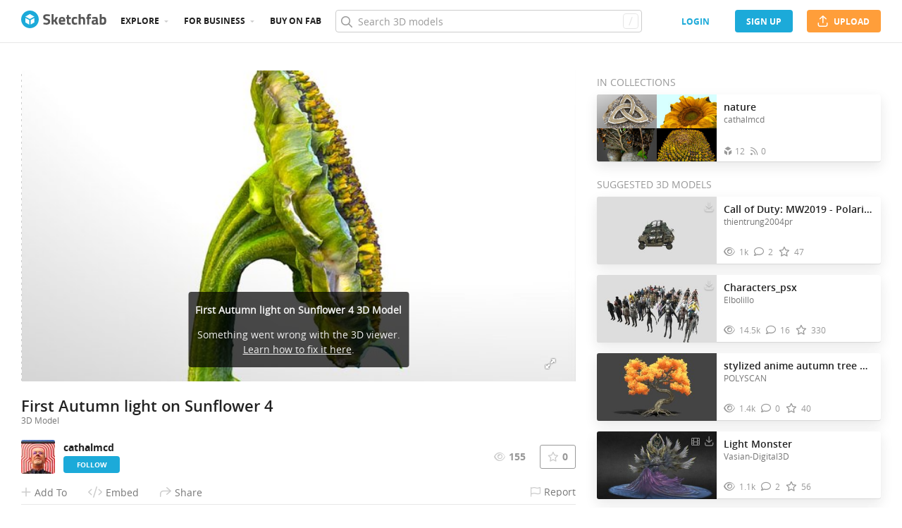

--- FILE ---
content_type: text/html; charset=utf-8
request_url: https://sketchfab.com/models/e1deefbaf4da4cb0a62aecb0adc8b713/embed?autostart=1&internal=1&tracking=0&ui_ar=0&ui_infos=0&ui_snapshots=1&ui_stop=0&ui_theatre=1&ui_watermark=0
body_size: 24647
content:





<!DOCTYPE html>
<html lang="en">

    <head>
        <meta charset="utf-8">
        

        <title>First Autumn light on Sunflower 4 - 3D model by cathalmcd [e1deefb] - Sketchfab</title>

        

    
    
    

    <meta property="og:site_name" content="Sketchfab">
    
        <meta property="fb:app_id" content="1418631828415333">
    

    <meta property="twitter:site" content="@sketchfab">
    <meta property="twitter:domain" content="https://sketchfab.com/">


    <meta name="p:domain_verify" content="af528e3df5f766ca012f5e065c7cb812">

    
        <meta property="twitter:card" content="player">
    

    
        
    

    
        <meta property="twitter:title" content="First Autumn light on Sunflower 4 - 3D model by cathalmcd - Sketchfab">
        <meta property="og:title" content="First Autumn light on Sunflower 4 - 3D model by cathalmcd - Sketchfab">
    

    
        <meta property="og:type" content="video.other">
    

    
        <meta property="twitter:description" content="Trying to find Fabonacci in this scan,">
        <meta property="og:description" content="Trying to find Fabonacci in this scan,">
    

    
        <meta property="twitter:image" content="https://media.sketchfab.com/models/e1deefbaf4da4cb0a62aecb0adc8b713/thumbnails/d45399a3165e4a83a163d98bf0ff966b/7b214e24063f4b9ba9569de0400eed9d.jpeg">
        <meta property="og:image" content="https://media.sketchfab.com/models/e1deefbaf4da4cb0a62aecb0adc8b713/thumbnails/d45399a3165e4a83a163d98bf0ff966b/7b214e24063f4b9ba9569de0400eed9d.jpeg">
        <meta property="og:image:width" content="1024">
        <meta property="og:image:height" content="768">
    

    
        <link rel="alternate" type="application/json+oembed" href="https://sketchfab.com/oembed?url=https%3A%2F%2Fsketchfab.com%2F3d-models%2Ffirst-autumn-light-on-sunflower-4-e1deefbaf4da4cb0a62aecb0adc8b713" title="First Autumn light on Sunflower 4 - 3D model by cathalmcd - Sketchfab">
    

    
        <meta property="og:url" content="https://sketchfab.com/models/e1deefbaf4da4cb0a62aecb0adc8b713/embed?autostart=1&amp;internal=1&amp;tracking=0&amp;ui_ar=0&amp;ui_infos=0&amp;ui_snapshots=1&amp;ui_stop=0&amp;ui_theatre=1&amp;ui_watermark=0">
        <meta property="og:video:type" content="text/html">
        <meta property="og:video:url" content="https://sketchfab.com/models/e1deefbaf4da4cb0a62aecb0adc8b713/embed?autostart=1&amp;internal=1&amp;tracking=0&amp;ui_ar=0&amp;ui_infos=0&amp;ui_snapshots=1&amp;ui_stop=0&amp;ui_theatre=1&amp;ui_watermark=0">
        <meta property="og:video:secure_url" content="https://sketchfab.com/models/e1deefbaf4da4cb0a62aecb0adc8b713/embed?autostart=1&amp;internal=1&amp;tracking=0&amp;ui_ar=0&amp;ui_infos=0&amp;ui_snapshots=1&amp;ui_stop=0&amp;ui_theatre=1&amp;ui_watermark=0">
        <meta property="og:video:width" content="800">
        <meta property="og:video:height" content="600">

        <meta name="twitter:player" content="https://sketchfab.com/models/e1deefbaf4da4cb0a62aecb0adc8b713/embed?autostart=1&amp;internal=1&amp;tracking=0&amp;ui_ar=0&amp;ui_infos=0&amp;ui_snapshots=1&amp;ui_stop=0&amp;ui_theatre=1&amp;ui_watermark=0">
        <meta name="twitter:player:stream:content_type" content="text/html">
        <meta name="twitter:player:width" content="800">
        <meta name="twitter:player:height" content="600">

    


        

    

    
        <meta name="viewport" content="width=device-width, initial-scale=1.0">
    

    
         <meta name="theme-color" content="#1CAAD9">
    


        

    <meta name="description" content="Trying to find Fabonacci in this scan,">

    
        
            
            
            
            
            
            <link rel="canonical" href="https://sketchfab.com/3d-models/first-autumn-light-on-sunflower-4-e1deefbaf4da4cb0a62aecb0adc8b713">
        
    
        
    
        
    

    


        

    <meta http-equiv="x-dns-prefetch-control" content="on">

    
        
            <link rel="dns-prefetch" href="https://static.sketchfab.com">
        
            <link rel="dns-prefetch" href="https://media.sketchfab.com">
        
    



        
        
    
        <link rel="preload" crossorigin="anonymous"  href="https://static.sketchfab.com/static/builds/web/dist/c17346d4a0156aa5b6e85910aef36f8a-v2.css" as="style">
        <link rel="stylesheet" crossorigin="anonymous"  href="https://static.sketchfab.com/static/builds/web/dist/c17346d4a0156aa5b6e85910aef36f8a-v2.css" />
    
    
    <script>/**/</script>

        
    <link rel="apple-touch-icon" sizes="180x180" href="https://static.sketchfab.com/static/builds/web/dist/static/assets/images/favicon/e59d7f2ff579bbf9d20771b3d4d8c6a7-v2.png">
    <link rel="icon" type="image/png" sizes="32x32" href="https://static.sketchfab.com/static/builds/web/dist/static/assets/images/favicon/2f53b6d625305dad5f61e53c5b3d8125-v2.png">
    <link rel="icon" type="image/png" sizes="16x16" href="https://static.sketchfab.com/static/builds/web/dist/static/assets/images/favicon/78e139226ad8cbdeabd312db4c051db9-v2.png">
    <link rel="shortcut icon" type="image/png" sizes="192x192" href="https://static.sketchfab.com/static/builds/web/dist/static/assets/images/favicon/23f3318c19afda98ef952231b4b450c7-v2.png">
    <link rel="mask-icon" href="https://static.sketchfab.com/static/builds/web/dist/static/assets/images/favicon/c0cf7f7fd54262d82d0319488e936800-v2.svg" color="#5bbad5">
    <meta name="msapplication-TileColor" content="#2b5797">
    <meta name="theme-color" content="#ffffff">


    </head>

    <body class="page-embed">
        
        
    
    
    <div class="dom-data-container" style="display:none;" id="js-dom-data-webpack-public-path"><!--https://static.sketchfab.com/static/builds/web/dist/--></div>

    
    
    <div class="dom-data-container" style="display:none;" id="js-dom-data-sketchfab-runtime"><!--{"version": "16.99.0", "buildMode": "dist", "staticHost": "https://static.sketchfab.com", "env": "prod", "readOnlyMode": false, "facebookAppId": "1418631828415333", "useSentry": true, "publicPath": "https://static.sketchfab.com/static/builds/web/dist/", "singleDomainPublicPath": "https://sketchfab.com/static/builds/web/dist/", "apple": {"clientId": "com.sketchfab.sketchfab-login", "scopes": ["email", "name"], "callback": "https://sketchfab.com/social/complete/apple-id/"}, "getstream": {"apiKey": "q7jc6dskhpfg", "appId": "24012", "location:": "dublin"}, "paypal": {"clientId": "AftiRr46AHDq3zcm1Sp8t9ZXbIOXrsq_9Z1ueU_18QAWn9PUrUQ2O-MkYl0RviauC5cVoNTGPfqq5vQ9", "environment": "production", "subscrUrl": "https://www.paypal.com/cgi-bin/webscr"}, "routes": {}, "userPasswordMinLength": 10, "hosts": {"discord": "https://discord.gg/VzNxX6D", "communityBlog": "https://sketchfab.com/blogs/community", "enterpriseBlog": "https://sketchfab.com/blogs/enterprise", "fab": "https://www.fab.com"}, "reportContentUrl": "https://safety.epicgames.com/policies/reporting-misconduct/submit-report", "sentryDSN": "https://ba5fe81e595a4e73a5e37be93623537d@sentry.io/132069"}--></div>



        
        

    
    
        
        
        
            
        
    
        
        
        
            
        
    
        
        
        
            
        
    
        
        
        
            
        
    
        
        
        
            
        
    
        
        
        
            
        
    
        
        
        
            
        
    
        
        
        
            
        
    
        
        
        
            
        
    
        
        
        
            
        
    
        
        
        
            
        
    
        
        
        
    
    

    
    <div class="dom-data-container" style="display:none;" id="js-dom-data-prefetched-data"><!--{&#34;/i/users/me&#34;:{&#34;isAnonymous&#34;: true, &#34;features&#34;: [&#34;ff_analytics_package&#34;, &#34;ff_validate_forbidden_words&#34;, &#34;ff_epic_age_gating&#34;, &#34;ff_run_log_parsing_moulinette&#34;, &#34;ff_process_texture_with_protection&#34;, &#34;ff_editor_console&#34;, &#34;ff_elasticsearch_browse&#34;, &#34;ff_display_inspector_watermarking&#34;, &#34;ff_new_downloads_list&#34;, &#34;ff_useonevieweratatime&#34;, &#34;ff_collection_thumbnails&#34;, &#34;ff_ue_plugin&#34;, &#34;ff_sib_templates&#34;, &#34;ff_process_model_with_protection&#34;, &#34;ff_glb_archive&#34;, &#34;ff_backfill_from_replica&#34;, &#34;ff_debug_deleted_modelversion&#34;, &#34;ff_onetrust&#34;, &#34;ff_elasticsearch_other&#34;, &#34;ff_disable_comments&#34;, &#34;ff_react_model_page_popup&#34;, &#34;ff_paypal_shipping_address&#34;, &#34;ff_noai&#34;, &#34;ff_eg_analytics&#34;, &#34;ff_fab_public_release&#34;, &#34;ff_display_texture_with_protection&#34;, &#34;ff_newsfeed_v2&#34;, &#34;ff_emporium_sns&#34;, &#34;ff_eg_log_events&#34;, &#34;ff_data_handling&#34;, &#34;ff_org_project_lead&#34;, &#34;ff_free_license&#34;, &#34;ff_cache_population_sync&#34;, &#34;ff_artstation_pro_offer&#34;, &#34;ff_plan_renewal_email_monthly&#34;, &#34;ff_epic_only_auth_new_users&#34;, &#34;ff_generation_step_provider_optional&#34;, &#34;ff_report_flow&#34;, &#34;ff_epic_auth_lockdown&#34;, &#34;ff_pre_fab_ai_release&#34;, &#34;ff_settings_notifications&#34;, &#34;ff_promotional_content&#34;, &#34;ff_fab_migration_view&#34;, &#34;ff_dsa_sanction_email&#34;, &#34;ff_diplay_model_with_protection&#34;, &#34;ff_protection_use_derived_bytecode&#34;], &#34;allowsRestricted&#34;: false},&#34;/i/categories&#34;:{&#34;results&#34;: [{&#34;uid&#34;: &#34;ed9e048550b2478eb1ab2faaba192832&#34;, &#34;name&#34;: &#34;Animals &amp; Pets&#34;, &#34;slug&#34;: &#34;animals-pets&#34;}, {&#34;uid&#34;: &#34;f825c721edb541dbbc8cd210123616c7&#34;, &#34;name&#34;: &#34;Architecture&#34;, &#34;slug&#34;: &#34;architecture&#34;}, {&#34;uid&#34;: &#34;e56c5de1e9344241909de76c5886f551&#34;, &#34;name&#34;: &#34;Art &amp; Abstract&#34;, &#34;slug&#34;: &#34;art-abstract&#34;}, {&#34;uid&#34;: &#34;22a2f677efad4d7bbca5ad45f9b5868e&#34;, &#34;name&#34;: &#34;Cars &amp; Vehicles&#34;, &#34;slug&#34;: &#34;cars-vehicles&#34;}, {&#34;uid&#34;: &#34;2d643ff5ed03405b9c34ecdffff9d8d8&#34;, &#34;name&#34;: &#34;Characters &amp; Creatures&#34;, &#34;slug&#34;: &#34;characters-creatures&#34;}, {&#34;uid&#34;: &#34;86f23935367b4a1f9647c8a20e03d716&#34;, &#34;name&#34;: &#34;Cultural Heritage &amp; History&#34;, &#34;slug&#34;: &#34;cultural-heritage-history&#34;}, {&#34;uid&#34;: &#34;d7cebaeca8604ebab1480e413404b679&#34;, &#34;name&#34;: &#34;Electronics &amp; Gadgets&#34;, &#34;slug&#34;: &#34;electronics-gadgets&#34;}, {&#34;uid&#34;: &#34;81bfbbfa2c9b4f218eed8609e3cf7aa6&#34;, &#34;name&#34;: &#34;Fashion &amp; Style&#34;, &#34;slug&#34;: &#34;fashion-style&#34;}, {&#34;uid&#34;: &#34;b3631aefd82b4eeba37aa5fc0b73b05a&#34;, &#34;name&#34;: &#34;Food &amp; Drink&#34;, &#34;slug&#34;: &#34;food-drink&#34;}, {&#34;uid&#34;: &#34;606f202e5a3c4e62bf9aab1cd9f63e1b&#34;, &#34;name&#34;: &#34;Furniture &amp; Home&#34;, &#34;slug&#34;: &#34;furniture-home&#34;}, {&#34;uid&#34;: &#34;357487fbb30a44ee8a0adf9b24829919&#34;, &#34;name&#34;: &#34;Music&#34;, &#34;slug&#34;: &#34;music&#34;}, {&#34;uid&#34;: &#34;1a99e2b67fc84de0b3ea0d3925208a04&#34;, &#34;name&#34;: &#34;Nature &amp; Plants&#34;, &#34;slug&#34;: &#34;nature-plants&#34;}, {&#34;uid&#34;: &#34;34edc263260f43e693ed527495b6d9a4&#34;, &#34;name&#34;: &#34;News &amp; Politics&#34;, &#34;slug&#34;: &#34;news-politics&#34;}, {&#34;uid&#34;: &#34;93e6d27da62149c6b963039835f45997&#34;, &#34;name&#34;: &#34;People&#34;, &#34;slug&#34;: &#34;people&#34;}, {&#34;uid&#34;: &#34;c51b29706d4e4e93a82e5eea7cbe6f91&#34;, &#34;name&#34;: &#34;Places &amp; Travel&#34;, &#34;slug&#34;: &#34;places-travel&#34;}, {&#34;uid&#34;: &#34;17d20ca7b35243d4a45171838b50704c&#34;, &#34;name&#34;: &#34;Science &amp; Technology&#34;, &#34;slug&#34;: &#34;science-technology&#34;}, {&#34;uid&#34;: &#34;ac8a0065d9e34fca8a3ffa9c6db39bff&#34;, &#34;name&#34;: &#34;Sports &amp; Fitness&#34;, &#34;slug&#34;: &#34;sports-fitness&#34;}, {&#34;uid&#34;: &#34;3badf36bd9f549bdba295334d75e04d3&#34;, &#34;name&#34;: &#34;Weapons &amp; Military&#34;, &#34;slug&#34;: &#34;weapons-military&#34;}], &#34;count&#34;: 18},&#34;displayStatus&#34;:&#34;ok&#34;,&#34;/i/models/e1deefbaf4da4cb0a62aecb0adc8b713&#34;:{&#34;uid&#34;: &#34;e1deefbaf4da4cb0a62aecb0adc8b713&#34;, &#34;user&#34;: {&#34;account&#34;: &#34;basic&#34;, &#34;avatars&#34;: {&#34;uid&#34;: &#34;915db3c705634027b06a49bf7943d3c1&#34;, &#34;images&#34;: [{&#34;width&#34;: 32, &#34;height&#34;: 32, &#34;size&#34;: 1141, &#34;url&#34;: &#34;https://media.sketchfab.com/avatars/915db3c705634027b06a49bf7943d3c1/b641c992b0f54f69a3bdd5f6fd6ba488.jpeg&#34;}, {&#34;width&#34;: 48, &#34;height&#34;: 48, &#34;size&#34;: 1771, &#34;url&#34;: &#34;https://media.sketchfab.com/avatars/915db3c705634027b06a49bf7943d3c1/7f186aead13a40de92a7022b170aeab2.jpeg&#34;}, {&#34;width&#34;: 90, &#34;height&#34;: 90, &#34;size&#34;: 4335, &#34;url&#34;: &#34;https://media.sketchfab.com/avatars/915db3c705634027b06a49bf7943d3c1/852307446baa4c62a5c31a5454d31058.jpeg&#34;}, {&#34;width&#34;: 100, &#34;height&#34;: 100, &#34;size&#34;: 5085, &#34;url&#34;: &#34;https://media.sketchfab.com/avatars/915db3c705634027b06a49bf7943d3c1/57e5e073278c4c5d834a1a34e28be7d1.jpeg&#34;}]}, &#34;displayName&#34;: &#34;cathalmcd&#34;, &#34;isAiRestricted&#34;: false, &#34;traderSettings&#34;: {&#34;isTrader&#34;: null, &#34;isVerifiedTrader&#34;: false}, &#34;planDetail&#34;: null, &#34;profileUrl&#34;: &#34;https://sketchfab.com/cathalmcd&#34;, &#34;uid&#34;: &#34;d06cbe26f28144ceb89d6b7c990babc1&#34;, &#34;username&#34;: &#34;cathalmcd&#34;}, &#34;name&#34;: &#34;First Autumn light on Sunflower 4&#34;, &#34;description&#34;: &#34;Trying to find Fabonacci in this scan,&#34;, &#34;thumbnails&#34;: {&#34;uid&#34;: &#34;d45399a3165e4a83a163d98bf0ff966b&#34;, &#34;images&#34;: [{&#34;uid&#34;: &#34;8ea1472e16ea48ad8b7ba898033bb903&#34;, &#34;width&#34;: 1920, &#34;height&#34;: 1080, &#34;size&#34;: 187606, &#34;url&#34;: &#34;https://media.sketchfab.com/models/e1deefbaf4da4cb0a62aecb0adc8b713/thumbnails/d45399a3165e4a83a163d98bf0ff966b/c1c70011a0b14316ae7dafb82b490883.jpeg&#34;}, {&#34;uid&#34;: &#34;60290dd306f84dcfa4f32882d4b0ef78&#34;, &#34;width&#34;: 1024, &#34;height&#34;: 576, &#34;size&#34;: 59141, &#34;url&#34;: &#34;https://media.sketchfab.com/models/e1deefbaf4da4cb0a62aecb0adc8b713/thumbnails/d45399a3165e4a83a163d98bf0ff966b/c45285f6a9204012a36628334a1ef71e.jpeg&#34;}, {&#34;uid&#34;: &#34;8d1ff904ddaa4cea9a1e5317a42aa824&#34;, &#34;width&#34;: 720, &#34;height&#34;: 405, &#34;size&#34;: 32605, &#34;url&#34;: &#34;https://media.sketchfab.com/models/e1deefbaf4da4cb0a62aecb0adc8b713/thumbnails/d45399a3165e4a83a163d98bf0ff966b/7b214e24063f4b9ba9569de0400eed9d.jpeg&#34;}, {&#34;uid&#34;: &#34;8f4bb13dffdc4321819d54f6101e38ca&#34;, &#34;width&#34;: 256, &#34;height&#34;: 144, &#34;size&#34;: 6003, &#34;url&#34;: &#34;https://media.sketchfab.com/models/e1deefbaf4da4cb0a62aecb0adc8b713/thumbnails/d45399a3165e4a83a163d98bf0ff966b/917702ac49dc48ba941c8069cb1a1a0e.jpeg&#34;}, {&#34;uid&#34;: &#34;f80a0752e6a34a4d8f83ceed2de870ab&#34;, &#34;width&#34;: 64, &#34;height&#34;: 36, &#34;size&#34;: 1237, &#34;url&#34;: &#34;https://media.sketchfab.com/models/e1deefbaf4da4cb0a62aecb0adc8b713/thumbnails/d45399a3165e4a83a163d98bf0ff966b/97b0ddcaee694bceb0fdddb282aa90bc.jpeg&#34;}]}, &#34;viewCount&#34;: 155, &#34;likeCount&#34;: 0, &#34;animationCount&#34;: 0, &#34;vertexCount&#34;: 46900, &#34;faceCount&#34;: 93689, &#34;staffpickedAt&#34;: null, &#34;publishedAt&#34;: &#34;2022-09-23T19:06:22.088094&#34;, &#34;viewerUrl&#34;: &#34;https://sketchfab.com/3d-models/first-autumn-light-on-sunflower-4-e1deefbaf4da4cb0a62aecb0adc8b713&#34;, &#34;embedUrl&#34;: &#34;https://sketchfab.com/models/e1deefbaf4da4cb0a62aecb0adc8b713/embed&#34;, &#34;editorUrl&#34;: &#34;https://sketchfab.com/models/e1deefbaf4da4cb0a62aecb0adc8b713/edit&#34;, &#34;license&#34;: null, &#34;isPublished&#34;: true, &#34;downloadType&#34;: &#34;no&#34;, &#34;isInspectable&#34;: true, &#34;isDeleted&#34;: false, &#34;processingStatus&#34;: 2, &#34;processedAt&#34;: &#34;2022-09-23T19:06:21.975603&#34;, &#34;status&#34;: {&#34;processing&#34;: &#34;SUCCEEDED&#34;}, &#34;isRestricted&#34;: false, &#34;files&#34;: [{&#34;uid&#34;: &#34;3d696e41461d45b78636918cc726a052&#34;, &#34;flag&#34;: 0, &#34;osgjsUrl&#34;: &#34;https://media.sketchfab.com/models/e1deefbaf4da4cb0a62aecb0adc8b713/0183dc0d7886476887a40bbf17be461d/files/3d696e41461d45b78636918cc726a052/file.binz&#34;, &#34;modelSize&#34;: 1900183, &#34;osgjsSize&#34;: 3433, &#34;wireframeSize&#34;: 656248, &#34;p&#34;: [{&#34;v&#34;: 1, &#34;b&#34;: &#34;ImV0quX3majDQ0Wo86+pVk4CTgLNhNH/C6D4nQCRo105qi2K+2fxt3+0ff4SJ8I3yG7W7NRg039v\nP9ReOvhO6EuZUkopNAAzADYAjWqOPMH+eqNPrzkhhOjiQecY54jU8vIjEovMr5yjZuoviaRJk8oX\ncDREPALsQOIZSg6qDysbcYZArJgPgVgwvxVbWpG6KIp2rATUJFf2cZoBcssoTXXKa9A57vQa7NA9\nlvQN1acOA+FrFjDwr5mn8UBLsGCTk4no3QfMlRUwTiKtLmbwrS7WqfrnKQhe9cPiV5es2TopX7N5\nNB+6aqsza5PL67HRhY2uejYq1wgCcOMwb4jcXd6Rj9vo82uOss7Na1VzmNUl11/V9QMeICAlIBEP\nV7Mz7yEBqhH8wwTamClA7hcts4IABhKD6bbrs2wYLxVi59I1S2bh8SoBETDSyvK0VheNWAOCDVBj&#34;, &#34;d&#34;: true}]}], &#34;options&#34;: {&#34;scene&#34;: {&#34;postProcess&#34;: {&#34;dof&#34;: {&#34;enable&#34;: false, &#34;blurFar&#34;: 0.5, &#34;blurNear&#34;: 0.5, &#34;focusPoint&#34;: [0, 0, 0]}, &#34;ssr&#34;: {&#34;enable&#34;: false, &#34;factor&#34;: 1}, &#34;taa&#34;: {&#34;enable&#34;: true, &#34;transparent&#34;: true}, &#34;ssao&#34;: {&#34;bias&#34;: 0.0009962252693201108, &#34;enable&#34;: true, &#34;radius&#34;: 0.0049811263466005545, &#34;intensity&#34;: 0.5}, &#34;bloom&#34;: {&#34;enable&#34;: true, &#34;factor&#34;: 0.1111111111111111, &#34;radius&#34;: 0.7, &#34;threshold&#34;: 0}, &#34;grain&#34;: {&#34;enable&#34;: false, &#34;factor&#34;: 0.15, &#34;animated&#34;: false}, &#34;enable&#34;: true, &#34;sharpen&#34;: {&#34;enable&#34;: true, &#34;factor&#34;: 0.35555555555555557}, &#34;vignette&#34;: {&#34;amount&#34;: 0.475, &#34;enable&#34;: false, &#34;hardness&#34;: 0.725}, &#34;toneMapping&#34;: {&#34;enable&#34;: true, &#34;method&#34;: &#34;default&#34;, &#34;contrast&#34;: 0, &#34;exposure&#34;: 1.2222222222222223, &#34;brightness&#34;: 0.011111111111111072, &#34;saturation&#34;: 1.6777777777777778}, &#34;colorBalance&#34;: {&#34;low&#34;: [0, 0, 0], &#34;mid&#34;: [0, 0, 0], &#34;high&#34;: [0, 0, 0], &#34;enable&#34;: false}, &#34;chromaticAberration&#34;: {&#34;enable&#34;: false, &#34;factor&#34;: 0.05}}, &#34;sssProfiles&#34;: [{&#34;falloff&#34;: [1, 0.37, 0.3], &#34;strength&#34;: [0.48, 0.41, 0.28]}, {&#34;falloff&#34;: [0.5, 0.67, 0.6], &#34;strength&#34;: [0.38, 0.61, 0.68]}, {&#34;falloff&#34;: [0.7, 0.77, 0.3], &#34;strength&#34;: [0.88, 0.61, 0.28]}]}, &#34;lighting&#34;: {&#34;enable&#34;: true, &#34;lights&#34;: [{&#34;type&#34;: &#34;DIRECTION&#34;, &#34;angle&#34;: 45, &#34;color&#34;: [0.7806122448979592, 0.7985214493960848, 1], &#34;enable&#34;: true, &#34;ground&#34;: [0.3, 0.2, 0.2], &#34;matrix&#34;: [-0.9815804500275482, 0.1909922167095499, -0.004668327333101102, 0, 0.13548347102422797, 0.7131126062169096, 0.6878332937084056, 0, 0.13469984856318096, 0.6745312327912614, -0.7258536813891331, 0, -0.031425386892157514, 0.057911412866050796, 0.009539102368987473, 1], &#34;falloff&#34;: 98.39769758720806, &#34;hardness&#34;: 0.5, &#34;intensity&#34;: 0.96, &#34;shadowBias&#34;: 0.005, &#34;castShadows&#34;: false, &#34;intensityGround&#34;: 1, &#34;attachedToCamera&#34;: false}, {&#34;type&#34;: &#34;POINT&#34;, &#34;angle&#34;: 45, &#34;color&#34;: [0.9070796460176991, 0.8898530179215841, 0.5177578510455008], &#34;enable&#34;: true, &#34;ground&#34;: [0.3, 0.2, 0.2], &#34;matrix&#34;: [0.7755211495104662, -0.0666602860002539, 0.6277924441503967, 0, 0.2690483737361956, 0.9344846523281437, -0.233133882464682, 0, -0.5711216326246741, 0.3497067926613838, 0.7426474533145686, 0, -0.11420798094319005, -0.051023665260052815, 0.14542915361204123, 1], &#34;falloff&#34;: 809.2698685744185, &#34;hardness&#34;: 0.5, &#34;intensity&#34;: 2.2339965920221108, &#34;shadowBias&#34;: 0.005, &#34;castShadows&#34;: false, &#34;intensityGround&#34;: 1, &#34;attachedToCamera&#34;: false}, {&#34;type&#34;: &#34;POINT&#34;, &#34;angle&#34;: 45, &#34;color&#34;: [0.2810713446628552, 1, 0.04424778761061943], &#34;enable&#34;: true, &#34;ground&#34;: [0.9642857142857143, 0.6484128636877489, 0.2607507288629738], &#34;matrix&#34;: [0.6903299131022926, -0.7076363669144057, -0.15064986988498263, 0, -0.011089698239978026, 0.19785137301620165, -0.9801692980238416, 0, 0.7234097246160907, 0.6783108479272498, 0.12873524736872857, 0, -0.016949643352035304, -0.027550844753014964, 0.18635706084941447, 1], &#34;falloff&#34;: 98.39769758720806, &#34;hardness&#34;: 0.5, &#34;intensity&#34;: 0.5467523580791884, &#34;shadowBias&#34;: 0.005, &#34;castShadows&#34;: false, &#34;intensityGround&#34;: 0.06, &#34;attachedToCamera&#34;: false}]}, &#34;shading&#34;: {&#34;type&#34;: &#34;lit&#34;, &#34;renderer&#34;: &#34;pbr&#34;, &#34;pointSize&#34;: 0, &#34;vertexColor&#34;: {&#34;enable&#34;: false, &#34;useAlpha&#34;: false, &#34;colorSpace&#34;: &#34;srgb&#34;}}, &#34;orientation&#34;: {&#34;matrix&#34;: [1, 0, 0, 0, 0, 1, 0, 0, 0, 0, 1, 0, 0, 0, 0, 1]}, &#34;camera&#34;: {&#34;up&#34;: 1.555089, &#34;fov&#34;: 45, &#34;down&#34;: -1.555089, &#34;left&#34;: -3.141593, &#34;right&#34;: 3.141593, &#34;target&#34;: [-0.052896009758114815, -0.049606196582317325, 0.1252373070456088], &#34;zoomIn&#34;: 0, &#34;zoomOut&#34;: 26.89808227164299, &#34;position&#34;: [-0.017910208766483922, 0.2561598444080754, 0.11890572034059921], &#34;nearFarRatio&#34;: 0.005, &#34;usePanConstraints&#34;: true, &#34;useYawConstraints&#34;: false, &#34;useZoomConstraints&#34;: false, &#34;usePitchConstraints&#34;: false, &#34;useCameraConstraints&#34;: false}, &#34;wireframe&#34;: {&#34;color&#34;: &#34;000000FF&#34;, &#34;enable&#34;: false}, &#34;materials&#34;: {&#34;updatedAt&#34;: 16640281909, &#34;2a101f13-60e6-4062-b0c3-713d4946dae7&#34;: {&#34;id&#34;: &#34;2a101f13-60e6-4062-b0c3-713d4946dae7&#34;, &#34;name&#34;: &#34;material_0&#34;, &#34;version&#34;: 3, &#34;channels&#34;: {&#34;AOPBR&#34;: {&#34;enable&#34;: true, &#34;factor&#34;: 1, &#34;texture&#34;: {&#34;uid&#34;: &#34;b70559d5301d4d8095c4bec017c9ebde&#34;, &#34;wrapS&#34;: &#34;REPEAT&#34;, &#34;wrapT&#34;: &#34;REPEAT&#34;, &#34;magFilter&#34;: &#34;LINEAR&#34;, &#34;minFilter&#34;: &#34;LINEAR_MIPMAP_LINEAR&#34;, &#34;texCoordUnit&#34;: 11, &#34;textureTarget&#34;: &#34;TEXTURE_2D&#34;, &#34;internalFormat&#34;: &#34;LUMINANCE&#34;}, &#34;UVTransforms&#34;: {&#34;scale&#34;: [1, 1], &#34;offset&#34;: [0, 0], &#34;rotation&#34;: 0}, &#34;occludeSpecular&#34;: true}, &#34;Sheen&#34;: {&#34;enable&#34;: false, &#34;factor&#34;: 1, &#34;colorFactor&#34;: [1, 1, 1]}, &#34;Matcap&#34;: {&#34;color&#34;: [1, 1, 1], &#34;enable&#34;: true, &#34;factor&#34;: 1, &#34;texture&#34;: {&#34;uid&#34;: &#34;35c4d334eded44d8a657f390954a32dd&#34;, &#34;wrapS&#34;: &#34;REPEAT&#34;, &#34;wrapT&#34;: &#34;REPEAT&#34;, &#34;magFilter&#34;: &#34;LINEAR&#34;, &#34;minFilter&#34;: &#34;LINEAR_MIPMAP_LINEAR&#34;, &#34;texCoordUnit&#34;: 1, &#34;textureTarget&#34;: &#34;TEXTURE_2D&#34;, &#34;internalFormat&#34;: &#34;RGB&#34;}, &#34;curvature&#34;: 0, &#34;UVTransforms&#34;: {&#34;scale&#34;: [1, 1], &#34;offset&#34;: [0, 0], &#34;rotation&#34;: 0}}, &#34;BumpMap&#34;: {&#34;enable&#34;: false, &#34;factor&#34;: 1}, &#34;Opacity&#34;: {&#34;ior&#34;: 1.05, &#34;type&#34;: &#34;alphaBlend&#34;, &#34;enable&#34;: false, &#34;factor&#34;: 1, &#34;invert&#34;: false, &#34;thinLayer&#34;: false, &#34;useAlbedoTint&#34;: false, &#34;refractionColor&#34;: [1, 1, 1], &#34;roughnessFactor&#34;: 0, &#34;useNormalOffset&#34;: false, &#34;useMicrosurfaceTexture&#34;: true}, &#34;AlbedoPBR&#34;: {&#34;enable&#34;: false, &#34;factor&#34;: 1, &#34;texture&#34;: {&#34;uid&#34;: &#34;57c61f4ac3a1409aa503ca5824f35e53&#34;, &#34;wrapS&#34;: &#34;REPEAT&#34;, &#34;wrapT&#34;: &#34;REPEAT&#34;, &#34;magFilter&#34;: &#34;LINEAR&#34;, &#34;minFilter&#34;: &#34;LINEAR_MIPMAP_LINEAR&#34;, &#34;texCoordUnit&#34;: 1, &#34;textureTarget&#34;: &#34;TEXTURE_2D&#34;, &#34;internalFormat&#34;: &#34;RGB&#34;}, &#34;UVTransforms&#34;: {&#34;scale&#34;: [1, 1], &#34;offset&#34;: [0, 0], &#34;rotation&#34;: 0}}, &#34;AlphaMask&#34;: {&#34;enable&#34;: false, &#34;factor&#34;: 1, &#34;invert&#34;: false}, &#34;CavityPBR&#34;: {&#34;enable&#34;: false, &#34;factor&#34;: 1}, &#34;ClearCoat&#34;: {&#34;tint&#34;: [0.914, 0.914, 0.914], &#34;enable&#34;: false, &#34;factor&#34;: 1, &#34;thickness&#34;: 5, &#34;reflectivity&#34;: 0}, &#34;EmitColor&#34;: {&#34;type&#34;: &#34;additive&#34;, &#34;color&#34;: [0.9323282174614039, 0.9504074916579607, 0.0037230981166602116], &#34;enable&#34;: false, &#34;factor&#34;: 0.10666699174702246}, &#34;NormalMap&#34;: {&#34;flipY&#34;: false, &#34;enable&#34;: true, &#34;factor&#34;: 1, &#34;texture&#34;: {&#34;uid&#34;: &#34;38999e3aa2834714a0a029ef65d76b95&#34;, &#34;wrapS&#34;: &#34;REPEAT&#34;, &#34;wrapT&#34;: &#34;REPEAT&#34;, &#34;magFilter&#34;: &#34;LINEAR&#34;, &#34;minFilter&#34;: &#34;LINEAR_MIPMAP_LINEAR&#34;, &#34;texCoordUnit&#34;: 5, &#34;textureTarget&#34;: &#34;TEXTURE_2D&#34;, &#34;internalFormat&#34;: &#34;RGB&#34;}, &#34;UVTransforms&#34;: {&#34;scale&#34;: [1, 1], &#34;offset&#34;: [0, 0], &#34;rotation&#34;: 0}}, &#34;Anisotropy&#34;: {&#34;enable&#34;: false, &#34;factor&#34;: 1, &#34;flipXY&#34;: true, &#34;direction&#34;: 0}, &#34;DiffusePBR&#34;: {&#34;enable&#34;: true, &#34;factor&#34;: 1, &#34;texture&#34;: {&#34;uid&#34;: &#34;57c61f4ac3a1409aa503ca5824f35e53&#34;, &#34;wrapS&#34;: &#34;REPEAT&#34;, &#34;wrapT&#34;: &#34;REPEAT&#34;, &#34;magFilter&#34;: &#34;LINEAR&#34;, &#34;minFilter&#34;: &#34;LINEAR_MIPMAP_LINEAR&#34;, &#34;texCoordUnit&#34;: 8, &#34;textureTarget&#34;: &#34;TEXTURE_2D&#34;, &#34;internalFormat&#34;: &#34;RGB&#34;}, &#34;UVTransforms&#34;: {&#34;scale&#34;: [1, 1], &#34;offset&#34;: [0, 0], &#34;rotation&#34;: 0}}, &#34;SpecularF0&#34;: {&#34;enable&#34;: false, &#34;factor&#34;: 0.5}, &#34;SpecularPBR&#34;: {&#34;enable&#34;: true, &#34;factor&#34;: 0, &#34;texture&#34;: {&#34;uid&#34;: &#34;16821149f893498b90ba6fc2a9412824&#34;, &#34;wrapS&#34;: &#34;REPEAT&#34;, &#34;wrapT&#34;: &#34;REPEAT&#34;, &#34;magFilter&#34;: &#34;LINEAR&#34;, &#34;minFilter&#34;: &#34;LINEAR_MIPMAP_LINEAR&#34;, &#34;texCoordUnit&#34;: 7, &#34;textureTarget&#34;: &#34;TEXTURE_2D&#34;, &#34;internalFormat&#34;: &#34;RGB&#34;}, &#34;UVTransforms&#34;: {&#34;scale&#34;: [1, 1], &#34;offset&#34;: [0, 0], &#34;rotation&#34;: 0}}, &#34;DiffuseColor&#34;: {&#34;enable&#34;: true, &#34;factor&#34;: 1, &#34;texture&#34;: {&#34;uid&#34;: &#34;57c61f4ac3a1409aa503ca5824f35e53&#34;, &#34;wrapS&#34;: &#34;REPEAT&#34;, &#34;wrapT&#34;: &#34;REPEAT&#34;, &#34;magFilter&#34;: &#34;LINEAR&#34;, &#34;minFilter&#34;: &#34;LINEAR_MIPMAP_LINEAR&#34;, &#34;texCoordUnit&#34;: 1, &#34;textureTarget&#34;: &#34;TEXTURE_2D&#34;, &#34;internalFormat&#34;: &#34;RGB&#34;}, &#34;UVTransforms&#34;: {&#34;scale&#34;: [1, 1], &#34;offset&#34;: [0, 0], &#34;rotation&#34;: 0}}, &#34;Displacement&#34;: {&#34;enable&#34;: false, &#34;factor&#34;: 0}, &#34;MetalnessPBR&#34;: {&#34;enable&#34;: false, &#34;factor&#34;: 0, &#34;texture&#34;: {&#34;uid&#34;: &#34;16821149f893498b90ba6fc2a9412824&#34;, &#34;wrapS&#34;: &#34;REPEAT&#34;, &#34;wrapT&#34;: &#34;REPEAT&#34;, &#34;magFilter&#34;: &#34;LINEAR&#34;, &#34;minFilter&#34;: &#34;LINEAR_MIPMAP_LINEAR&#34;, &#34;texCoordUnit&#34;: 7, &#34;textureTarget&#34;: &#34;TEXTURE_2D&#34;, &#34;internalFormat&#34;: &#34;LUMINANCE&#34;}, &#34;UVTransforms&#34;: {&#34;scale&#34;: [1, 1], &#34;offset&#34;: [0, 0], &#34;rotation&#34;: 0}}, &#34;RoughnessPBR&#34;: {&#34;enable&#34;: true, &#34;factor&#34;: 1, &#34;texture&#34;: {&#34;uid&#34;: &#34;55059dd4b7434d628bc450771a7cf1c8&#34;, &#34;wrapS&#34;: &#34;REPEAT&#34;, &#34;wrapT&#34;: &#34;REPEAT&#34;, &#34;magFilter&#34;: &#34;LINEAR&#34;, &#34;minFilter&#34;: &#34;LINEAR_MIPMAP_LINEAR&#34;, &#34;texCoordUnit&#34;: 8, &#34;textureTarget&#34;: &#34;TEXTURE_2D&#34;, &#34;internalFormat&#34;: &#34;LUMINANCE&#34;}, &#34;UVTransforms&#34;: {&#34;scale&#34;: [1, 1], &#34;offset&#34;: [0, 0], &#34;rotation&#34;: 0}}, &#34;GlossinessPBR&#34;: {&#34;enable&#34;: false, &#34;factor&#34;: 0.4}, &#34;SpecularColor&#34;: {&#34;color&#34;: [0.5, 0.5, 0.5], &#34;enable&#34;: true, &#34;factor&#34;: 0}, &#34;SheenRoughness&#34;: {&#34;enable&#34;: false, &#34;factor&#34;: 1}, &#34;DiffuseIntensity&#34;: {&#34;color&#34;: [1, 1, 1], &#34;enable&#34;: true, &#34;factor&#34;: 1}, &#34;SpecularHardness&#34;: {&#34;enable&#34;: true, &#34;factor&#34;: 12.5}, &#34;ClearCoatNormalMap&#34;: {&#34;flipY&#34;: true, &#34;enable&#34;: true, &#34;factor&#34;: 1}, &#34;ClearCoatRoughness&#34;: {&#34;enable&#34;: true, &#34;factor&#34;: 0.04}, &#34;SubsurfaceScattering&#34;: {&#34;enable&#34;: false, &#34;factor&#34;: 0.009962252693201109, &#34;profile&#34;: 1}, &#34;SubsurfaceTranslucency&#34;: {&#34;color&#34;: [1, 0.36999999999999983, 0.2999999999999998], &#34;enable&#34;: false, &#34;factor&#34;: 1, &#34;thicknessFactor&#34;: 0.009962252693201109}}, &#34;cullFace&#34;: &#34;BACK&#34;, &#34;shadeless&#34;: false, &#34;reflection&#34;: 0.1, &#34;stateSetID&#34;: 1}}, &#34;environment&#34;: {&#34;uid&#34;: &#34;08468d6fcf9846039cc3e51accddd9f9&#34;, &#34;blur&#34;: 0.1, &#34;enable&#34;: true, &#34;exposure&#34;: 1.0362989983836397, &#34;rotation&#34;: 2.854582954372948, &#34;shadowBias&#34;: 0.005, &#34;shadowEnable&#34;: true, &#34;lightIntensity&#34;: 3, &#34;backgroundExposure&#34;: 1.184}, &#34;background&#34;: {&#34;uid&#34;: &#34;51af6a870cce449eb75b0345feebaebb&#34;, &#34;color&#34;: [0, 0, 0], &#34;enable&#34;: &#34;ambient&#34;}, &#34;version&#34;: 9, &#34;animation&#34;: {&#34;order&#34;: [], &#34;speed&#34;: 1, &#34;cycleMode&#34;: &#34;one&#34;, &#34;initializeWithRestPose&#34;: false}, &#34;hotspot&#34;: {&#34;visible&#34;: true, &#34;hotspots&#34;: [{&#34;uid&#34;: &#34;58985c9adbb84efa9cd26883c0a25a09&#34;, &#34;indices&#34;: [19754, 19755, 19753], &#34;geometryUid&#34;: 5, &#34;localPosition&#34;: [-0.10170787000156484, 0.14440456484162564, 0.04504263022296057], &#34;barycentricWeights&#34;: [0.7016631195484254, 0.062126512069321106, 0.23621036838225348]}, {&#34;uid&#34;: &#34;b9f16ae24911464399ed4f381314a9d4&#34;, &#34;indices&#34;: [26794, 26795, 26793], &#34;geometryUid&#34;: 5, &#34;localPosition&#34;: [-0.10491256457695963, 0.08404563250369926, 0.015789357604107063], &#34;barycentricWeights&#34;: [0.4939731091036241, 0.0852574378575926, 0.4207694530387834]}, {&#34;uid&#34;: &#34;b8e1c5ac16484de280cff0ba935061de&#34;, &#34;indices&#34;: [40304, 40306, 40305], &#34;geometryUid&#34;: 5, &#34;localPosition&#34;: [-0.0982178203065018, 0.1617320379565249, 0.050832143914914425], &#34;barycentricWeights&#34;: [0.2613212271446671, 0.3764053202495245, 0.36227345260580834]}, {&#34;uid&#34;: &#34;528b3d93b8e04effa5affdac8f124b0a&#34;, &#34;indices&#34;: [60955, 60956, 60954], &#34;geometryUid&#34;: 5, &#34;localPosition&#34;: [-0.07712731332844754, 0.20029022947641212, 0.06208897795049088], &#34;barycentricWeights&#34;: [0.19798402352276923, 0.14332360196519114, 0.6586923745120397]}, {&#34;uid&#34;: &#34;9829aa6ee2e240878f74be077766b21f&#34;, &#34;indices&#34;: [51984, 51923, 51922], &#34;geometryUid&#34;: 5, &#34;localPosition&#34;: [-0.09487399725206029, 0.1390736425324555, 0.11236027946592556], &#34;barycentricWeights&#34;: [0.3875428706195073, 0.5110776680731116, 0.10137946130738106]}, {&#34;uid&#34;: &#34;f1ebf674850c4a92bee0971f37d38871&#34;, &#34;indices&#34;: [18447, 18448, 18446], &#34;geometryUid&#34;: 28, &#34;localPosition&#34;: [-0.10981404962067282, 0.08644124710775222, 0.09255974328873329], &#34;barycentricWeights&#34;: [0.1853050296022689, 0.6359216480833937, 0.1787733223143374]}, {&#34;uid&#34;: &#34;54bfe105de2045a3a848c00c4de7668e&#34;, &#34;indices&#34;: [8198, 8204, 8200], &#34;geometryUid&#34;: 5, &#34;localPosition&#34;: [-0.009648573283855386, 0.156679489046959, 0.058606371270774144], &#34;barycentricWeights&#34;: [0.06746573761364305, 0.15910203373576656, 0.7734322286505904]}, {&#34;uid&#34;: &#34;c989bba416304e019b0bf26e8c8af341&#34;, &#34;indices&#34;: [12396, 12398, 9672], &#34;geometryUid&#34;: 5, &#34;localPosition&#34;: [-0.050738182686729534, 0.10322808503819372, 0.013109295953765835], &#34;barycentricWeights&#34;: [0.02636930138423193, 0.9133296480857214, 0.0603010505300467]}, {&#34;uid&#34;: &#34;30291a6874a74d8bb93e84b35195a260&#34;, &#34;indices&#34;: [17705, 17706, 17707], &#34;geometryUid&#34;: 28, &#34;localPosition&#34;: [-0.09008994758909182, 0.09436765872584837, -0.028646451737451263], &#34;barycentricWeights&#34;: [0.22047954274670212, 0.2460612420396568, 0.533459215213641]}]}, &#34;vr&#34;: {&#34;floorHeight&#34;: -0.005968320183455927, &#34;worldFactor&#34;: 0.09962252693201108, &#34;displayFloor&#34;: true, &#34;initialCamera&#34;: {&#34;position&#34;: [-0.052896009758114815, -0.28870026121914394, -0.005968320183455927], &#34;rotation&#34;: [0, 0, 0, 1]}}, &#34;sound&#34;: [], &#34;ground&#34;: {&#34;fade&#34;: 0.25, &#34;scale&#34;: 0.29886758079603326, &#34;enable&#34;: false, &#34;opacity&#34;: 1, &#34;position&#34;: [-0.052896009758114815, -0.049606196582317325, -0.0059420790580101135], &#34;shadowMode&#34;: &#34;ShadowCatcher&#34;, &#34;samplingRange&#34;: 0.6}, &#34;createdAt&#34;: &#34;2022-09-23T19:03:36.981087&#34;, &#34;updatedAt&#34;: &#34;2022-09-24T14:03:10.907346&#34;}, &#34;preferOriginalNormalMap&#34;: false, &#34;inStore&#34;: false, &#34;isDisabled&#34;: false, &#34;displayStatus&#34;: &#34;ok&#34;, &#34;visibility&#34;: &#34;public&#34;, &#34;org&#34;: null, &#34;isArEnabled&#34;: false, &#34;version&#34;: {&#34;uid&#34;: &#34;0183dc0d7886476887a40bbf17be461d&#34;, &#34;status&#34;: {&#34;processing&#34;: &#34;SUCCEEDED&#34;}, &#34;isCurrentVersion&#34;: true, &#34;isCandidateVersion&#34;: false, &#34;createdAt&#34;: &#34;2022-09-23T19:03:36.981087&#34;, &#34;processedAt&#34;: &#34;2022-09-23T19:06:21.927796&#34;, &#34;reason&#34;: &#34;upload&#34;}, &#34;soundCount&#34;: 0, &#34;useNewViewer&#34;: false, &#34;viewerType&#34;: &#34;legacy&#34;, &#34;hasDoptions&#34;: false},&#34;/i/models/e1deefbaf4da4cb0a62aecb0adc8b713/textures?optimized=1&#34;:{&#34;results&#34;: [{&#34;uid&#34;: &#34;38999e3aa2834714a0a029ef65d76b95&#34;, &#34;name&#34;: &#34;gltf_embedded_1.jpeg&#34;, &#34;images&#34;: [{&#34;uid&#34;: &#34;92d6e66da02447fd80678a044686d1fd&#34;, &#34;size&#34;: 2722, &#34;width&#34;: 64, &#34;height&#34;: 64, &#34;url&#34;: &#34;https://media.sketchfab.com/models/e1deefbaf4da4cb0a62aecb0adc8b713/0183dc0d7886476887a40bbf17be461d/textures/38999e3aa2834714a0a029ef65d76b95/92d6e66da02447fd80678a044686d1fd.jpeg&#34;, &#34;options&#34;: {&#34;format&#34;: &#34;N&#34;, &#34;quality&#34;: 95}, &#34;createdAt&#34;: &#34;2022-09-24T14:07:31.695023&#34;, &#34;updatedAt&#34;: &#34;2022-09-24T14:07:31.642761&#34;, &#34;pk&#34;: 87003, &#34;pv&#34;: 1}, {&#34;uid&#34;: &#34;5853787480b44873a00f0b7276eb717b&#34;, &#34;size&#34;: 14070, &#34;width&#34;: 128, &#34;height&#34;: 128, &#34;url&#34;: &#34;https://media.sketchfab.com/models/e1deefbaf4da4cb0a62aecb0adc8b713/0183dc0d7886476887a40bbf17be461d/textures/38999e3aa2834714a0a029ef65d76b95/5853787480b44873a00f0b7276eb717b.jpeg&#34;, &#34;options&#34;: {&#34;format&#34;: &#34;N&#34;, &#34;quality&#34;: 95}, &#34;createdAt&#34;: &#34;2022-09-24T14:07:31.590023&#34;, &#34;updatedAt&#34;: &#34;2022-09-24T14:07:31.506422&#34;, &#34;pk&#34;: 87003, &#34;pv&#34;: 1}, {&#34;uid&#34;: &#34;227273bf24a04808880c0c975e5d02e1&#34;, &#34;size&#34;: 68520, &#34;width&#34;: 256, &#34;height&#34;: 256, &#34;url&#34;: &#34;https://media.sketchfab.com/models/e1deefbaf4da4cb0a62aecb0adc8b713/0183dc0d7886476887a40bbf17be461d/textures/38999e3aa2834714a0a029ef65d76b95/227273bf24a04808880c0c975e5d02e1.jpeg&#34;, &#34;options&#34;: {&#34;format&#34;: &#34;N&#34;, &#34;quality&#34;: 95}, &#34;createdAt&#34;: &#34;2022-09-24T14:07:31.429782&#34;, &#34;updatedAt&#34;: &#34;2022-09-24T14:07:31.338960&#34;, &#34;pk&#34;: 87003, &#34;pv&#34;: 1}, {&#34;uid&#34;: &#34;69804d699719487cb3349e336b7be86d&#34;, &#34;size&#34;: 278231, &#34;width&#34;: 512, &#34;height&#34;: 512, &#34;url&#34;: &#34;https://media.sketchfab.com/models/e1deefbaf4da4cb0a62aecb0adc8b713/0183dc0d7886476887a40bbf17be461d/textures/38999e3aa2834714a0a029ef65d76b95/69804d699719487cb3349e336b7be86d.jpeg&#34;, &#34;options&#34;: {&#34;format&#34;: &#34;N&#34;, &#34;quality&#34;: 95}, &#34;createdAt&#34;: &#34;2022-09-24T14:07:31.273129&#34;, &#34;updatedAt&#34;: &#34;2022-09-24T14:07:31.228704&#34;, &#34;pk&#34;: 87003, &#34;pv&#34;: 1}, {&#34;uid&#34;: &#34;1afdfb8448094e0b94335a3f5c61287f&#34;, &#34;size&#34;: 681922, &#34;width&#34;: 1024, &#34;height&#34;: 1024, &#34;url&#34;: &#34;https://media.sketchfab.com/models/e1deefbaf4da4cb0a62aecb0adc8b713/0183dc0d7886476887a40bbf17be461d/textures/38999e3aa2834714a0a029ef65d76b95/1afdfb8448094e0b94335a3f5c61287f.jpeg&#34;, &#34;options&#34;: {&#34;format&#34;: &#34;N&#34;, &#34;quality&#34;: 92}, &#34;createdAt&#34;: &#34;2022-09-24T14:07:31.145759&#34;, &#34;updatedAt&#34;: &#34;2022-09-24T14:07:31.054193&#34;, &#34;pk&#34;: 87003, &#34;pv&#34;: 1}, {&#34;uid&#34;: &#34;886cd88e82954f899af21e26877cfc24&#34;, &#34;size&#34;: 1968990, &#34;width&#34;: 2048, &#34;height&#34;: 2048, &#34;url&#34;: &#34;https://media.sketchfab.com/models/e1deefbaf4da4cb0a62aecb0adc8b713/0183dc0d7886476887a40bbf17be461d/textures/38999e3aa2834714a0a029ef65d76b95/886cd88e82954f899af21e26877cfc24.jpeg&#34;, &#34;options&#34;: {&#34;format&#34;: &#34;N&#34;, &#34;quality&#34;: 92}, &#34;createdAt&#34;: &#34;2022-09-24T14:07:30.936486&#34;, &#34;updatedAt&#34;: &#34;2022-09-24T14:07:30.846423&#34;, &#34;pk&#34;: 87003, &#34;pv&#34;: 1}, {&#34;uid&#34;: &#34;0642ede15a924148ae63a533a74358f1&#34;, &#34;size&#34;: 5423421, &#34;width&#34;: 4096, &#34;height&#34;: 4096, &#34;url&#34;: &#34;https://media.sketchfab.com/models/e1deefbaf4da4cb0a62aecb0adc8b713/0183dc0d7886476887a40bbf17be461d/textures/38999e3aa2834714a0a029ef65d76b95/0642ede15a924148ae63a533a74358f1.jpeg&#34;, &#34;options&#34;: {&#34;format&#34;: &#34;N&#34;, &#34;quality&#34;: 92}, &#34;createdAt&#34;: &#34;2022-09-24T14:07:30.747205&#34;, &#34;updatedAt&#34;: &#34;2022-09-24T14:07:30.571263&#34;, &#34;pk&#34;: 87003, &#34;pv&#34;: 1}, {&#34;uid&#34;: &#34;ab5a86544bd5422d9ead13bebeff1bb8&#34;, &#34;size&#34;: 14856914, &#34;width&#34;: 8192, &#34;height&#34;: 8192, &#34;url&#34;: &#34;https://media.sketchfab.com/models/e1deefbaf4da4cb0a62aecb0adc8b713/0183dc0d7886476887a40bbf17be461d/textures/38999e3aa2834714a0a029ef65d76b95/ab5a86544bd5422d9ead13bebeff1bb8.jpeg&#34;, &#34;options&#34;: {&#34;format&#34;: &#34;N&#34;, &#34;quality&#34;: 92}, &#34;createdAt&#34;: &#34;2022-09-24T14:07:30.467507&#34;, &#34;updatedAt&#34;: &#34;2022-09-24T14:07:30.170076&#34;, &#34;pk&#34;: 87003, &#34;pv&#34;: 1}, {&#34;uid&#34;: &#34;2af37ee29a3a47918487b754841a2e08&#34;, &#34;size&#34;: 50999511, &#34;width&#34;: 8192, &#34;height&#34;: 8192, &#34;url&#34;: &#34;https://media.sketchfab.com/models/e1deefbaf4da4cb0a62aecb0adc8b713/0183dc0d7886476887a40bbf17be461d/textures/38999e3aa2834714a0a029ef65d76b95/2af37ee29a3a47918487b754841a2e08.jpeg&#34;, &#34;options&#34;: {}, &#34;createdAt&#34;: &#34;2022-09-23T19:05:11.873588&#34;, &#34;updatedAt&#34;: &#34;2022-09-23T19:05:11.351485&#34;, &#34;pk&#34;: 87003, &#34;pv&#34;: 1}, {&#34;uid&#34;: &#34;4a90776b5afe4b71a29dfeda36a72e26&#34;, &#34;size&#34;: 18083555, &#34;width&#34;: 4096, &#34;height&#34;: 4096, &#34;url&#34;: &#34;https://media.sketchfab.com/models/e1deefbaf4da4cb0a62aecb0adc8b713/0183dc0d7886476887a40bbf17be461d/textures/38999e3aa2834714a0a029ef65d76b95/4a90776b5afe4b71a29dfeda36a72e26.jpeg&#34;, &#34;options&#34;: {}, &#34;createdAt&#34;: &#34;2022-09-23T19:05:10.829090&#34;, &#34;updatedAt&#34;: &#34;2022-09-23T19:05:10.428832&#34;, &#34;pk&#34;: 87003, &#34;pv&#34;: 1}, {&#34;uid&#34;: &#34;8a55b8a3410d485e93d75ed85dc31b13&#34;, &#34;size&#34;: 2082, &#34;width&#34;: 32, &#34;height&#34;: 32, &#34;url&#34;: &#34;https://media.sketchfab.com/models/e1deefbaf4da4cb0a62aecb0adc8b713/0183dc0d7886476887a40bbf17be461d/textures/38999e3aa2834714a0a029ef65d76b95/8a55b8a3410d485e93d75ed85dc31b13.jpeg&#34;, &#34;options&#34;: {}, &#34;createdAt&#34;: &#34;2022-09-23T19:05:10.055328&#34;, &#34;updatedAt&#34;: &#34;2022-09-23T19:05:09.965199&#34;, &#34;pk&#34;: null, &#34;pv&#34;: null}], &#34;colorSpace&#34;: &#34;unknown&#34;, &#34;createdAt&#34;: &#34;2022-09-23T19:04:47.770608&#34;, &#34;updatedAt&#34;: &#34;2022-09-23T19:05:11.890226&#34;}, {&#34;uid&#34;: &#34;55059dd4b7434d628bc450771a7cf1c8&#34;, &#34;name&#34;: &#34;gltf_embedded_3@channels=G.jpeg&#34;, &#34;images&#34;: [{&#34;uid&#34;: &#34;30d11e445f6e4ff9b531e842628a9f4a&#34;, &#34;size&#34;: 2298, &#34;width&#34;: 64, &#34;height&#34;: 64, &#34;url&#34;: &#34;https://media.sketchfab.com/models/e1deefbaf4da4cb0a62aecb0adc8b713/0183dc0d7886476887a40bbf17be461d/textures/55059dd4b7434d628bc450771a7cf1c8/30d11e445f6e4ff9b531e842628a9f4a.jpeg&#34;, &#34;options&#34;: {&#34;format&#34;: &#34;R&#34;, &#34;quality&#34;: 95}, &#34;createdAt&#34;: &#34;2022-09-24T14:05:36.993169&#34;, &#34;updatedAt&#34;: &#34;2022-09-24T14:05:36.955449&#34;, &#34;pk&#34;: 206643, &#34;pv&#34;: 1}, {&#34;uid&#34;: &#34;0fb5f25657654bd6b4503cae0b517497&#34;, &#34;size&#34;: 8142, &#34;width&#34;: 128, &#34;height&#34;: 128, &#34;url&#34;: &#34;https://media.sketchfab.com/models/e1deefbaf4da4cb0a62aecb0adc8b713/0183dc0d7886476887a40bbf17be461d/textures/55059dd4b7434d628bc450771a7cf1c8/0fb5f25657654bd6b4503cae0b517497.jpeg&#34;, &#34;options&#34;: {&#34;format&#34;: &#34;R&#34;, &#34;quality&#34;: 95}, &#34;createdAt&#34;: &#34;2022-09-24T14:05:36.913355&#34;, &#34;updatedAt&#34;: &#34;2022-09-24T14:05:36.876598&#34;, &#34;pk&#34;: 206643, &#34;pv&#34;: 1}, {&#34;uid&#34;: &#34;99804d46d13c41c5a42c60980b673b34&#34;, &#34;size&#34;: 29755, &#34;width&#34;: 256, &#34;height&#34;: 256, &#34;url&#34;: &#34;https://media.sketchfab.com/models/e1deefbaf4da4cb0a62aecb0adc8b713/0183dc0d7886476887a40bbf17be461d/textures/55059dd4b7434d628bc450771a7cf1c8/99804d46d13c41c5a42c60980b673b34.jpeg&#34;, &#34;options&#34;: {&#34;format&#34;: &#34;R&#34;, &#34;quality&#34;: 95}, &#34;createdAt&#34;: &#34;2022-09-24T14:05:36.811410&#34;, &#34;updatedAt&#34;: &#34;2022-09-24T14:05:36.770823&#34;, &#34;pk&#34;: 206643, &#34;pv&#34;: 1}, {&#34;uid&#34;: &#34;2212106eea3140b49f48f12e8c7027a8&#34;, &#34;size&#34;: 111855, &#34;width&#34;: 512, &#34;height&#34;: 512, &#34;url&#34;: &#34;https://media.sketchfab.com/models/e1deefbaf4da4cb0a62aecb0adc8b713/0183dc0d7886476887a40bbf17be461d/textures/55059dd4b7434d628bc450771a7cf1c8/2212106eea3140b49f48f12e8c7027a8.jpeg&#34;, &#34;options&#34;: {&#34;format&#34;: &#34;R&#34;, &#34;quality&#34;: 95}, &#34;createdAt&#34;: &#34;2022-09-24T14:05:36.714417&#34;, &#34;updatedAt&#34;: &#34;2022-09-24T14:05:36.672016&#34;, &#34;pk&#34;: 206643, &#34;pv&#34;: 1}, {&#34;uid&#34;: &#34;a5093f0ab62b4ce98fd18dd8451fc582&#34;, &#34;size&#34;: 344615, &#34;width&#34;: 1024, &#34;height&#34;: 1024, &#34;url&#34;: &#34;https://media.sketchfab.com/models/e1deefbaf4da4cb0a62aecb0adc8b713/0183dc0d7886476887a40bbf17be461d/textures/55059dd4b7434d628bc450771a7cf1c8/a5093f0ab62b4ce98fd18dd8451fc582.jpeg&#34;, &#34;options&#34;: {&#34;format&#34;: &#34;R&#34;, &#34;quality&#34;: 92}, &#34;createdAt&#34;: &#34;2022-09-24T14:05:36.623183&#34;, &#34;updatedAt&#34;: &#34;2022-09-24T14:05:36.547524&#34;, &#34;pk&#34;: 206643, &#34;pv&#34;: 1}, {&#34;uid&#34;: &#34;0e7493adb9304192abb21604f8e6ba5f&#34;, &#34;size&#34;: 1064356, &#34;width&#34;: 2048, &#34;height&#34;: 2048, &#34;url&#34;: &#34;https://media.sketchfab.com/models/e1deefbaf4da4cb0a62aecb0adc8b713/0183dc0d7886476887a40bbf17be461d/textures/55059dd4b7434d628bc450771a7cf1c8/0e7493adb9304192abb21604f8e6ba5f.jpeg&#34;, &#34;options&#34;: {&#34;format&#34;: &#34;R&#34;, &#34;quality&#34;: 88}, &#34;createdAt&#34;: &#34;2022-09-24T14:05:36.386997&#34;, &#34;updatedAt&#34;: &#34;2022-09-24T14:05:36.287927&#34;, &#34;pk&#34;: 206643, &#34;pv&#34;: 1}, {&#34;uid&#34;: &#34;b3ad20eb832d4f3396bbcae498c63e2f&#34;, &#34;size&#34;: 3640607, &#34;width&#34;: 4096, &#34;height&#34;: 4096, &#34;url&#34;: &#34;https://media.sketchfab.com/models/e1deefbaf4da4cb0a62aecb0adc8b713/0183dc0d7886476887a40bbf17be461d/textures/55059dd4b7434d628bc450771a7cf1c8/b3ad20eb832d4f3396bbcae498c63e2f.jpeg&#34;, &#34;options&#34;: {&#34;format&#34;: &#34;R&#34;, &#34;quality&#34;: 88}, &#34;createdAt&#34;: &#34;2022-09-24T14:05:36.191484&#34;, &#34;updatedAt&#34;: &#34;2022-09-24T14:05:36.117508&#34;, &#34;pk&#34;: 206643, &#34;pv&#34;: 1}, {&#34;uid&#34;: &#34;5a9ed1a391194076923cd5c054e611e3&#34;, &#34;size&#34;: 12010102, &#34;width&#34;: 8192, &#34;height&#34;: 8192, &#34;url&#34;: &#34;https://media.sketchfab.com/models/e1deefbaf4da4cb0a62aecb0adc8b713/0183dc0d7886476887a40bbf17be461d/textures/55059dd4b7434d628bc450771a7cf1c8/5a9ed1a391194076923cd5c054e611e3.jpeg&#34;, &#34;options&#34;: {&#34;format&#34;: &#34;R&#34;, &#34;quality&#34;: 88}, &#34;createdAt&#34;: &#34;2022-09-24T14:05:35.966541&#34;, &#34;updatedAt&#34;: &#34;2022-09-24T14:05:35.703829&#34;, &#34;pk&#34;: 206643, &#34;pv&#34;: 1}, {&#34;uid&#34;: &#34;f49092f1a3554e21b4d40b0b83dcb783&#34;, &#34;size&#34;: 27223102, &#34;width&#34;: 8192, &#34;height&#34;: 8192, &#34;url&#34;: &#34;https://media.sketchfab.com/models/e1deefbaf4da4cb0a62aecb0adc8b713/0183dc0d7886476887a40bbf17be461d/textures/55059dd4b7434d628bc450771a7cf1c8/f49092f1a3554e21b4d40b0b83dcb783.jpeg&#34;, &#34;options&#34;: {}, &#34;createdAt&#34;: &#34;2022-09-23T19:05:54.386133&#34;, &#34;updatedAt&#34;: &#34;2022-09-23T19:05:54.095043&#34;, &#34;pk&#34;: 206643, &#34;pv&#34;: 1}, {&#34;uid&#34;: &#34;6f1e75dd1cce46a0b869110881c21ab2&#34;, &#34;size&#34;: 10188358, &#34;width&#34;: 4096, &#34;height&#34;: 4096, &#34;url&#34;: &#34;https://media.sketchfab.com/models/e1deefbaf4da4cb0a62aecb0adc8b713/0183dc0d7886476887a40bbf17be461d/textures/55059dd4b7434d628bc450771a7cf1c8/6f1e75dd1cce46a0b869110881c21ab2.jpeg&#34;, &#34;options&#34;: {}, &#34;createdAt&#34;: &#34;2022-09-23T19:05:53.768552&#34;, &#34;updatedAt&#34;: &#34;2022-09-23T19:05:53.493181&#34;, &#34;pk&#34;: 206643, &#34;pv&#34;: 1}, {&#34;uid&#34;: &#34;da882e9955f543789dfab4b91360b629&#34;, &#34;size&#34;: 1224, &#34;width&#34;: 32, &#34;height&#34;: 32, &#34;url&#34;: &#34;https://media.sketchfab.com/models/e1deefbaf4da4cb0a62aecb0adc8b713/0183dc0d7886476887a40bbf17be461d/textures/55059dd4b7434d628bc450771a7cf1c8/da882e9955f543789dfab4b91360b629.jpeg&#34;, &#34;options&#34;: {}, &#34;createdAt&#34;: &#34;2022-09-23T19:05:53.159629&#34;, &#34;updatedAt&#34;: &#34;2022-09-23T19:05:53.085962&#34;, &#34;pk&#34;: null, &#34;pv&#34;: null}], &#34;colorSpace&#34;: &#34;unknown&#34;, &#34;createdAt&#34;: &#34;2022-09-23T19:05:40.272452&#34;, &#34;updatedAt&#34;: &#34;2022-09-23T19:05:54.400352&#34;}, {&#34;uid&#34;: &#34;57c61f4ac3a1409aa503ca5824f35e53&#34;, &#34;name&#34;: &#34;gltf_embedded_0.jpeg&#34;, &#34;images&#34;: [{&#34;uid&#34;: &#34;bea06716d35a4c00b896377b60bd496e&#34;, &#34;size&#34;: 5278, &#34;width&#34;: 64, &#34;height&#34;: 64, &#34;url&#34;: &#34;https://media.sketchfab.com/models/e1deefbaf4da4cb0a62aecb0adc8b713/0183dc0d7886476887a40bbf17be461d/textures/57c61f4ac3a1409aa503ca5824f35e53/bea06716d35a4c00b896377b60bd496e.jpeg&#34;, &#34;options&#34;: {&#34;format&#34;: &#34;RGB&#34;, &#34;quality&#34;: 95}, &#34;createdAt&#34;: &#34;2022-09-24T14:08:57.945029&#34;, &#34;updatedAt&#34;: &#34;2022-09-24T14:08:57.904562&#34;, &#34;pk&#34;: 5482, &#34;pv&#34;: 1}, {&#34;uid&#34;: &#34;72e4994183ad48e08f35882d262aea72&#34;, &#34;size&#34;: 19897, &#34;width&#34;: 128, &#34;height&#34;: 128, &#34;url&#34;: &#34;https://media.sketchfab.com/models/e1deefbaf4da4cb0a62aecb0adc8b713/0183dc0d7886476887a40bbf17be461d/textures/57c61f4ac3a1409aa503ca5824f35e53/72e4994183ad48e08f35882d262aea72.jpeg&#34;, &#34;options&#34;: {&#34;format&#34;: &#34;RGB&#34;, &#34;quality&#34;: 95}, &#34;createdAt&#34;: &#34;2022-09-24T14:08:57.859286&#34;, &#34;updatedAt&#34;: &#34;2022-09-24T14:08:57.799689&#34;, &#34;pk&#34;: 5482, &#34;pv&#34;: 1}, {&#34;uid&#34;: &#34;69af519dbfd14a5388d490c766c86a8f&#34;, &#34;size&#34;: 71462, &#34;width&#34;: 256, &#34;height&#34;: 256, &#34;url&#34;: &#34;https://media.sketchfab.com/models/e1deefbaf4da4cb0a62aecb0adc8b713/0183dc0d7886476887a40bbf17be461d/textures/57c61f4ac3a1409aa503ca5824f35e53/69af519dbfd14a5388d490c766c86a8f.jpeg&#34;, &#34;options&#34;: {&#34;format&#34;: &#34;RGB&#34;, &#34;quality&#34;: 95}, &#34;createdAt&#34;: &#34;2022-09-24T14:08:57.732238&#34;, &#34;updatedAt&#34;: &#34;2022-09-24T14:08:57.650887&#34;, &#34;pk&#34;: 5482, &#34;pv&#34;: 1}, {&#34;uid&#34;: &#34;87f902a101ff4c4b8a95e91338952d3b&#34;, &#34;size&#34;: 241486, &#34;width&#34;: 512, &#34;height&#34;: 512, &#34;url&#34;: &#34;https://media.sketchfab.com/models/e1deefbaf4da4cb0a62aecb0adc8b713/0183dc0d7886476887a40bbf17be461d/textures/57c61f4ac3a1409aa503ca5824f35e53/87f902a101ff4c4b8a95e91338952d3b.jpeg&#34;, &#34;options&#34;: {&#34;format&#34;: &#34;RGB&#34;, &#34;quality&#34;: 95}, &#34;createdAt&#34;: &#34;2022-09-24T14:08:57.575248&#34;, &#34;updatedAt&#34;: &#34;2022-09-24T14:08:57.498223&#34;, &#34;pk&#34;: 5482, &#34;pv&#34;: 1}, {&#34;uid&#34;: &#34;25b92a6fcdb647f592b4db83da036208&#34;, &#34;size&#34;: 601352, &#34;width&#34;: 1024, &#34;height&#34;: 1024, &#34;url&#34;: &#34;https://media.sketchfab.com/models/e1deefbaf4da4cb0a62aecb0adc8b713/0183dc0d7886476887a40bbf17be461d/textures/57c61f4ac3a1409aa503ca5824f35e53/25b92a6fcdb647f592b4db83da036208.jpeg&#34;, &#34;options&#34;: {&#34;format&#34;: &#34;RGB&#34;, &#34;quality&#34;: 92}, &#34;createdAt&#34;: &#34;2022-09-24T14:08:57.395503&#34;, &#34;updatedAt&#34;: &#34;2022-09-24T14:08:57.307671&#34;, &#34;pk&#34;: 5482, &#34;pv&#34;: 1}, {&#34;uid&#34;: &#34;6a66a6cac5af42a6be5d4865a0e0eb54&#34;, &#34;size&#34;: 1163387, &#34;width&#34;: 2048, &#34;height&#34;: 2048, &#34;url&#34;: &#34;https://media.sketchfab.com/models/e1deefbaf4da4cb0a62aecb0adc8b713/0183dc0d7886476887a40bbf17be461d/textures/57c61f4ac3a1409aa503ca5824f35e53/6a66a6cac5af42a6be5d4865a0e0eb54.jpeg&#34;, &#34;options&#34;: {&#34;format&#34;: &#34;RGB&#34;, &#34;quality&#34;: 80}, &#34;createdAt&#34;: &#34;2022-09-24T14:08:57.163439&#34;, &#34;updatedAt&#34;: &#34;2022-09-24T14:08:57.071284&#34;, &#34;pk&#34;: 5482, &#34;pv&#34;: 1}, {&#34;uid&#34;: &#34;1590704380884800a244068e4cb4d975&#34;, &#34;size&#34;: 3545200, &#34;width&#34;: 4096, &#34;height&#34;: 4096, &#34;url&#34;: &#34;https://media.sketchfab.com/models/e1deefbaf4da4cb0a62aecb0adc8b713/0183dc0d7886476887a40bbf17be461d/textures/57c61f4ac3a1409aa503ca5824f35e53/1590704380884800a244068e4cb4d975.jpeg&#34;, &#34;options&#34;: {&#34;format&#34;: &#34;RGB&#34;, &#34;quality&#34;: 80}, &#34;createdAt&#34;: &#34;2022-09-24T14:08:56.971405&#34;, &#34;updatedAt&#34;: &#34;2022-09-24T14:08:56.869851&#34;, &#34;pk&#34;: 5482, &#34;pv&#34;: 1}, {&#34;uid&#34;: &#34;5807dbd0d8bc41cc84a1d7a94d269018&#34;, &#34;size&#34;: 10356939, &#34;width&#34;: 8192, &#34;height&#34;: 8192, &#34;url&#34;: &#34;https://media.sketchfab.com/models/e1deefbaf4da4cb0a62aecb0adc8b713/0183dc0d7886476887a40bbf17be461d/textures/57c61f4ac3a1409aa503ca5824f35e53/5807dbd0d8bc41cc84a1d7a94d269018.jpeg&#34;, &#34;options&#34;: {&#34;format&#34;: &#34;RGB&#34;, &#34;quality&#34;: 80}, &#34;createdAt&#34;: &#34;2022-09-24T14:08:56.730620&#34;, &#34;updatedAt&#34;: &#34;2022-09-24T14:08:56.472012&#34;, &#34;pk&#34;: 5482, &#34;pv&#34;: 1}, {&#34;uid&#34;: &#34;2aa7b4c89b3f4a9790bdd4be8ebad7bc&#34;, &#34;size&#34;: 44698929, &#34;width&#34;: 8192, &#34;height&#34;: 8192, &#34;url&#34;: &#34;https://media.sketchfab.com/models/e1deefbaf4da4cb0a62aecb0adc8b713/0183dc0d7886476887a40bbf17be461d/textures/57c61f4ac3a1409aa503ca5824f35e53/2aa7b4c89b3f4a9790bdd4be8ebad7bc.jpeg&#34;, &#34;options&#34;: {}, &#34;createdAt&#34;: &#34;2022-09-23T19:04:47.741220&#34;, &#34;updatedAt&#34;: &#34;2022-09-23T19:04:47.300612&#34;, &#34;pk&#34;: 5482, &#34;pv&#34;: 1}, {&#34;uid&#34;: &#34;f9be40c6454249e29358d1e4a14b7019&#34;, &#34;size&#34;: 16691489, &#34;width&#34;: 4096, &#34;height&#34;: 4096, &#34;url&#34;: &#34;https://media.sketchfab.com/models/e1deefbaf4da4cb0a62aecb0adc8b713/0183dc0d7886476887a40bbf17be461d/textures/57c61f4ac3a1409aa503ca5824f35e53/f9be40c6454249e29358d1e4a14b7019.jpeg&#34;, &#34;options&#34;: {}, &#34;createdAt&#34;: &#34;2022-09-23T19:04:46.895115&#34;, &#34;updatedAt&#34;: &#34;2022-09-23T19:04:46.578659&#34;, &#34;pk&#34;: 5482, &#34;pv&#34;: 1}, {&#34;uid&#34;: &#34;c33ec6fb883344e0a69e8f75c14d9178&#34;, &#34;size&#34;: 3229, &#34;width&#34;: 32, &#34;height&#34;: 32, &#34;url&#34;: &#34;https://media.sketchfab.com/models/e1deefbaf4da4cb0a62aecb0adc8b713/0183dc0d7886476887a40bbf17be461d/textures/57c61f4ac3a1409aa503ca5824f35e53/c33ec6fb883344e0a69e8f75c14d9178.jpeg&#34;, &#34;options&#34;: {}, &#34;createdAt&#34;: &#34;2022-09-23T19:04:46.204084&#34;, &#34;updatedAt&#34;: &#34;2022-09-23T19:04:46.133736&#34;, &#34;pk&#34;: null, &#34;pv&#34;: null}], &#34;colorSpace&#34;: &#34;unknown&#34;, &#34;createdAt&#34;: &#34;2022-09-23T19:04:22.202608&#34;, &#34;updatedAt&#34;: &#34;2022-09-23T19:04:47.755218&#34;}, {&#34;uid&#34;: &#34;b70559d5301d4d8095c4bec017c9ebde&#34;, &#34;name&#34;: &#34;gltf_embedded_2@channels=R.jpeg&#34;, &#34;images&#34;: [{&#34;uid&#34;: &#34;daa545aeadf54becbf1ddb18f6f5d270&#34;, &#34;size&#34;: 2976, &#34;width&#34;: 64, &#34;height&#34;: 64, &#34;url&#34;: &#34;https://media.sketchfab.com/models/e1deefbaf4da4cb0a62aecb0adc8b713/0183dc0d7886476887a40bbf17be461d/textures/b70559d5301d4d8095c4bec017c9ebde/daa545aeadf54becbf1ddb18f6f5d270.jpeg&#34;, &#34;options&#34;: {&#34;format&#34;: &#34;R&#34;, &#34;quality&#34;: 95}, &#34;createdAt&#34;: &#34;2022-09-24T14:06:05.665309&#34;, &#34;updatedAt&#34;: &#34;2022-09-24T14:06:05.632988&#34;, &#34;pk&#34;: 141978, &#34;pv&#34;: 1}, {&#34;uid&#34;: &#34;6882947f0a8e42838bf03c172695a461&#34;, &#34;size&#34;: 10771, &#34;width&#34;: 128, &#34;height&#34;: 128, &#34;url&#34;: &#34;https://media.sketchfab.com/models/e1deefbaf4da4cb0a62aecb0adc8b713/0183dc0d7886476887a40bbf17be461d/textures/b70559d5301d4d8095c4bec017c9ebde/6882947f0a8e42838bf03c172695a461.jpeg&#34;, &#34;options&#34;: {&#34;format&#34;: &#34;R&#34;, &#34;quality&#34;: 95}, &#34;createdAt&#34;: &#34;2022-09-24T14:06:05.570310&#34;, &#34;updatedAt&#34;: &#34;2022-09-24T14:06:05.505045&#34;, &#34;pk&#34;: 141978, &#34;pv&#34;: 1}, {&#34;uid&#34;: &#34;b3a160647de349429e8056fd42119fa6&#34;, &#34;size&#34;: 39150, &#34;width&#34;: 256, &#34;height&#34;: 256, &#34;url&#34;: &#34;https://media.sketchfab.com/models/e1deefbaf4da4cb0a62aecb0adc8b713/0183dc0d7886476887a40bbf17be461d/textures/b70559d5301d4d8095c4bec017c9ebde/b3a160647de349429e8056fd42119fa6.jpeg&#34;, &#34;options&#34;: {&#34;format&#34;: &#34;R&#34;, &#34;quality&#34;: 95}, &#34;createdAt&#34;: &#34;2022-09-24T14:06:05.459247&#34;, &#34;updatedAt&#34;: &#34;2022-09-24T14:06:05.397326&#34;, &#34;pk&#34;: 141978, &#34;pv&#34;: 1}, {&#34;uid&#34;: &#34;43d755480555420d9ed56d6fbb301578&#34;, &#34;size&#34;: 135493, &#34;width&#34;: 512, &#34;height&#34;: 512, &#34;url&#34;: &#34;https://media.sketchfab.com/models/e1deefbaf4da4cb0a62aecb0adc8b713/0183dc0d7886476887a40bbf17be461d/textures/b70559d5301d4d8095c4bec017c9ebde/43d755480555420d9ed56d6fbb301578.jpeg&#34;, &#34;options&#34;: {&#34;format&#34;: &#34;R&#34;, &#34;quality&#34;: 95}, &#34;createdAt&#34;: &#34;2022-09-24T14:06:05.326093&#34;, &#34;updatedAt&#34;: &#34;2022-09-24T14:06:05.256226&#34;, &#34;pk&#34;: 141978, &#34;pv&#34;: 1}, {&#34;uid&#34;: &#34;ecf2f39388fb4248b9bdac3ce9360617&#34;, &#34;size&#34;: 343208, &#34;width&#34;: 1024, &#34;height&#34;: 1024, &#34;url&#34;: &#34;https://media.sketchfab.com/models/e1deefbaf4da4cb0a62aecb0adc8b713/0183dc0d7886476887a40bbf17be461d/textures/b70559d5301d4d8095c4bec017c9ebde/ecf2f39388fb4248b9bdac3ce9360617.jpeg&#34;, &#34;options&#34;: {&#34;format&#34;: &#34;R&#34;, &#34;quality&#34;: 92}, &#34;createdAt&#34;: &#34;2022-09-24T14:06:05.181525&#34;, &#34;updatedAt&#34;: &#34;2022-09-24T14:06:05.107375&#34;, &#34;pk&#34;: 141978, &#34;pv&#34;: 1}, {&#34;uid&#34;: &#34;3f8b83f54d3c4d659cf26cbc24ef8905&#34;, &#34;size&#34;: 875805, &#34;width&#34;: 2048, &#34;height&#34;: 2048, &#34;url&#34;: &#34;https://media.sketchfab.com/models/e1deefbaf4da4cb0a62aecb0adc8b713/0183dc0d7886476887a40bbf17be461d/textures/b70559d5301d4d8095c4bec017c9ebde/3f8b83f54d3c4d659cf26cbc24ef8905.jpeg&#34;, &#34;options&#34;: {&#34;format&#34;: &#34;R&#34;, &#34;quality&#34;: 88}, &#34;createdAt&#34;: &#34;2022-09-24T14:06:04.976578&#34;, &#34;updatedAt&#34;: &#34;2022-09-24T14:06:04.893747&#34;, &#34;pk&#34;: 141978, &#34;pv&#34;: 1}, {&#34;uid&#34;: &#34;76b7b845519047d0afd9e3d12324cac6&#34;, &#34;size&#34;: 2905129, &#34;width&#34;: 4096, &#34;height&#34;: 4096, &#34;url&#34;: &#34;https://media.sketchfab.com/models/e1deefbaf4da4cb0a62aecb0adc8b713/0183dc0d7886476887a40bbf17be461d/textures/b70559d5301d4d8095c4bec017c9ebde/76b7b845519047d0afd9e3d12324cac6.jpeg&#34;, &#34;options&#34;: {&#34;format&#34;: &#34;R&#34;, &#34;quality&#34;: 88}, &#34;createdAt&#34;: &#34;2022-09-24T14:06:04.799372&#34;, &#34;updatedAt&#34;: &#34;2022-09-24T14:06:04.705247&#34;, &#34;pk&#34;: 141978, &#34;pv&#34;: 1}, {&#34;uid&#34;: &#34;0748185ec8ac411d9d444e9aaa65cc0c&#34;, &#34;size&#34;: 10426514, &#34;width&#34;: 8192, &#34;height&#34;: 8192, &#34;url&#34;: &#34;https://media.sketchfab.com/models/e1deefbaf4da4cb0a62aecb0adc8b713/0183dc0d7886476887a40bbf17be461d/textures/b70559d5301d4d8095c4bec017c9ebde/0748185ec8ac411d9d444e9aaa65cc0c.jpeg&#34;, &#34;options&#34;: {&#34;format&#34;: &#34;R&#34;, &#34;quality&#34;: 88}, &#34;createdAt&#34;: &#34;2022-09-24T14:06:04.615553&#34;, &#34;updatedAt&#34;: &#34;2022-09-24T14:06:04.341391&#34;, &#34;pk&#34;: 141978, &#34;pv&#34;: 1}, {&#34;uid&#34;: &#34;8a6c46fea10c41e39303efff33ff594b&#34;, &#34;size&#34;: 24772474, &#34;width&#34;: 8192, &#34;height&#34;: 8192, &#34;url&#34;: &#34;https://media.sketchfab.com/models/e1deefbaf4da4cb0a62aecb0adc8b713/0183dc0d7886476887a40bbf17be461d/textures/b70559d5301d4d8095c4bec017c9ebde/8a6c46fea10c41e39303efff33ff594b.jpeg&#34;, &#34;options&#34;: {}, &#34;createdAt&#34;: &#34;2022-09-23T19:05:25.924066&#34;, &#34;updatedAt&#34;: &#34;2022-09-23T19:05:25.597487&#34;, &#34;pk&#34;: 141978, &#34;pv&#34;: 1}, {&#34;uid&#34;: &#34;b32cfc543ba84053bf65e23b41dca3b0&#34;, &#34;size&#34;: 9222343, &#34;width&#34;: 4096, &#34;height&#34;: 4096, &#34;url&#34;: &#34;https://media.sketchfab.com/models/e1deefbaf4da4cb0a62aecb0adc8b713/0183dc0d7886476887a40bbf17be461d/textures/b70559d5301d4d8095c4bec017c9ebde/b32cfc543ba84053bf65e23b41dca3b0.jpeg&#34;, &#34;options&#34;: {}, &#34;createdAt&#34;: &#34;2022-09-23T19:05:25.172979&#34;, &#34;updatedAt&#34;: &#34;2022-09-23T19:05:24.895077&#34;, &#34;pk&#34;: 141978, &#34;pv&#34;: 1}, {&#34;uid&#34;: &#34;4eb2306bf2c6436f8667e9166978f5c0&#34;, &#34;size&#34;: 1502, &#34;width&#34;: 32, &#34;height&#34;: 32, &#34;url&#34;: &#34;https://media.sketchfab.com/models/e1deefbaf4da4cb0a62aecb0adc8b713/0183dc0d7886476887a40bbf17be461d/textures/b70559d5301d4d8095c4bec017c9ebde/4eb2306bf2c6436f8667e9166978f5c0.jpeg&#34;, &#34;options&#34;: {}, &#34;createdAt&#34;: &#34;2022-09-23T19:05:24.567294&#34;, &#34;updatedAt&#34;: &#34;2022-09-23T19:05:24.488633&#34;, &#34;pk&#34;: null, &#34;pv&#34;: null}], &#34;colorSpace&#34;: &#34;unknown&#34;, &#34;createdAt&#34;: &#34;2022-09-23T19:05:11.906509&#34;, &#34;updatedAt&#34;: &#34;2022-09-23T19:05:25.935035&#34;}], &#34;count&#34;: 4},&#34;/i/models/e1deefbaf4da4cb0a62aecb0adc8b713/animations?optimized=1&#34;:{&#34;results&#34;: [], &#34;count&#34;: 0},&#34;/i/models/e1deefbaf4da4cb0a62aecb0adc8b713/hotspots?optimized=1&#34;:{&#34;results&#34;: [{&#34;uid&#34;: &#34;58985c9adbb84efa9cd26883c0a25a09&#34;, &#34;name&#34;: &#34;1&#34;, &#34;content&#34;: {&#34;raw&#34;: &#34;&#34;, &#34;rendered&#34;: &#34;&#34;}, &#34;images&#34;: [{&#34;uid&#34;: &#34;bafed9c147eb4374b0f058de0ab8868f&#34;, &#34;url&#34;: &#34;https://media.sketchfab.com/models/e1deefbaf4da4cb0a62aecb0adc8b713/0183dc0d7886476887a40bbf17be461d/hotspots/58985c9adbb84efa9cd26883c0a25a09/bafed9c147eb4374b0f058de0ab8868f.jpeg&#34;, &#34;width&#34;: 128, &#34;height&#34;: 128, &#34;size&#34;: 8813, &#34;createdAt&#34;: &#34;2022-09-23T20:03:19.200934&#34;, &#34;updatedAt&#34;: &#34;2022-09-23T20:03:19.200954&#34;}], &#34;eye&#34;: [-0.3784526025702584, -0.018309260817299278, 0.20766756763557], &#34;target&#34;: [-0.05145640550467302, -0.06195236762221547, 0.13566555337808314], &#34;position&#34;: [-0.10170787000156484, -0.04504263022296053, 0.14440456484162564], &#34;createdAt&#34;: &#34;2022-09-23T20:03:19.187661&#34;, &#34;updatedAt&#34;: &#34;2022-09-23T20:03:19.187683&#34;}, {&#34;uid&#34;: &#34;b9f16ae24911464399ed4f381314a9d4&#34;, &#34;name&#34;: &#34;2&#34;, &#34;content&#34;: {&#34;raw&#34;: &#34;&#34;, &#34;rendered&#34;: &#34;&#34;}, &#34;images&#34;: [{&#34;uid&#34;: &#34;24a16d9cdabe4d6b8a7bd03af31aa0c0&#34;, &#34;url&#34;: &#34;https://media.sketchfab.com/models/e1deefbaf4da4cb0a62aecb0adc8b713/0183dc0d7886476887a40bbf17be461d/hotspots/b9f16ae24911464399ed4f381314a9d4/24a16d9cdabe4d6b8a7bd03af31aa0c0.jpeg&#34;, &#34;width&#34;: 128, &#34;height&#34;: 128, &#34;size&#34;: 8479, &#34;createdAt&#34;: &#34;2022-09-23T20:03:19.143925&#34;, &#34;updatedAt&#34;: &#34;2022-09-23T20:03:19.143941&#34;}], &#34;eye&#34;: [-0.3621465808907122, 0.06487601676539208, 0.09822627512252222], &#34;target&#34;: [-0.05145640550467302, -0.06195236762221547, 0.13566555337808314], &#34;position&#34;: [-0.10491256457695963, -0.015789357604107046, 0.08404563250369926], &#34;createdAt&#34;: &#34;2022-09-23T20:03:19.135986&#34;, &#34;updatedAt&#34;: &#34;2022-09-23T20:03:19.136003&#34;}, {&#34;uid&#34;: &#34;b8e1c5ac16484de280cff0ba935061de&#34;, &#34;name&#34;: &#34;3&#34;, &#34;content&#34;: {&#34;raw&#34;: &#34;&#34;, &#34;rendered&#34;: &#34;&#34;}, &#34;images&#34;: [{&#34;uid&#34;: &#34;b2f138234f2040f587e3bbd1e4d150a6&#34;, &#34;url&#34;: &#34;https://media.sketchfab.com/models/e1deefbaf4da4cb0a62aecb0adc8b713/0183dc0d7886476887a40bbf17be461d/hotspots/b8e1c5ac16484de280cff0ba935061de/b2f138234f2040f587e3bbd1e4d150a6.jpeg&#34;, &#34;width&#34;: 128, &#34;height&#34;: 128, &#34;size&#34;: 8387, &#34;createdAt&#34;: &#34;2022-09-23T20:03:19.191533&#34;, &#34;updatedAt&#34;: &#34;2022-09-23T20:03:19.191548&#34;}], &#34;eye&#34;: [-0.25433088429576733, 0.1914772533411092, 0.228568173350306], &#34;target&#34;: [-0.05145640550467302, -0.06195236762221547, 0.13566555337808314], &#34;position&#34;: [-0.0982178203065018, -0.05083214391491439, 0.1617320379565249], &#34;createdAt&#34;: &#34;2022-09-23T20:03:19.183490&#34;, &#34;updatedAt&#34;: &#34;2022-09-24T14:03:10.296161&#34;}, {&#34;uid&#34;: &#34;528b3d93b8e04effa5affdac8f124b0a&#34;, &#34;name&#34;: &#34;4&#34;, &#34;content&#34;: {&#34;raw&#34;: &#34;&#34;, &#34;rendered&#34;: &#34;&#34;}, &#34;images&#34;: [{&#34;uid&#34;: &#34;ffc231ce736542faaa753fe47e4c336d&#34;, &#34;url&#34;: &#34;https://media.sketchfab.com/models/e1deefbaf4da4cb0a62aecb0adc8b713/0183dc0d7886476887a40bbf17be461d/hotspots/528b3d93b8e04effa5affdac8f124b0a/ffc231ce736542faaa753fe47e4c336d.jpeg&#34;, &#34;width&#34;: 128, &#34;height&#34;: 128, &#34;size&#34;: 8633, &#34;createdAt&#34;: &#34;2022-09-23T20:03:19.153934&#34;, &#34;updatedAt&#34;: &#34;2022-09-23T20:03:19.153946&#34;}], &#34;eye&#34;: [-0.2724058697788323, 0.08813881477875408, 0.3422315111894244], &#34;target&#34;: [-0.05145640550467302, -0.06195236762221547, 0.13566555337808314], &#34;position&#34;: [-0.07712731332844754, -0.062088977950490835, 0.20029022947641212], &#34;createdAt&#34;: &#34;2022-09-23T20:03:19.146973&#34;, &#34;updatedAt&#34;: &#34;2022-09-23T20:03:19.146988&#34;}, {&#34;uid&#34;: &#34;9829aa6ee2e240878f74be077766b21f&#34;, &#34;name&#34;: &#34;5&#34;, &#34;content&#34;: {&#34;raw&#34;: &#34;&#34;, &#34;rendered&#34;: &#34;&#34;}, &#34;images&#34;: [{&#34;uid&#34;: &#34;842ad7d8356842e1aa225acbe7184691&#34;, &#34;url&#34;: &#34;https://media.sketchfab.com/models/e1deefbaf4da4cb0a62aecb0adc8b713/0183dc0d7886476887a40bbf17be461d/hotspots/9829aa6ee2e240878f74be077766b21f/842ad7d8356842e1aa225acbe7184691.jpeg&#34;, &#34;width&#34;: 128, &#34;height&#34;: 128, &#34;size&#34;: 8325, &#34;createdAt&#34;: &#34;2022-09-23T20:03:19.168343&#34;, &#34;updatedAt&#34;: &#34;2022-09-23T20:03:19.168358&#34;}], &#34;eye&#34;: [-0.3594205931117796, -0.1614702979492946, 0.2319451691801073], &#34;target&#34;: [-0.05145640550467302, -0.06195236762221547, 0.13566555337808314], &#34;position&#34;: [-0.09487399725206029, -0.11236027946592553, 0.13907364253245552], &#34;createdAt&#34;: &#34;2022-09-23T20:03:19.162094&#34;, &#34;updatedAt&#34;: &#34;2022-09-23T20:03:19.162107&#34;}, {&#34;uid&#34;: &#34;f1ebf674850c4a92bee0971f37d38871&#34;, &#34;name&#34;: &#34;6&#34;, &#34;content&#34;: {&#34;raw&#34;: &#34;&#34;, &#34;rendered&#34;: &#34;&#34;}, &#34;images&#34;: [{&#34;uid&#34;: &#34;27e4c7cd88fb4501bc0b1063af18cd12&#34;, &#34;url&#34;: &#34;https://media.sketchfab.com/models/e1deefbaf4da4cb0a62aecb0adc8b713/0183dc0d7886476887a40bbf17be461d/hotspots/f1ebf674850c4a92bee0971f37d38871/27e4c7cd88fb4501bc0b1063af18cd12.jpeg&#34;, &#34;width&#34;: 128, &#34;height&#34;: 128, &#34;size&#34;: 5685, &#34;createdAt&#34;: &#34;2022-09-23T20:03:19.318634&#34;, &#34;updatedAt&#34;: &#34;2022-09-23T20:03:19.318671&#34;}], &#34;eye&#34;: [-0.10553784804089872, -0.39525511123079093, 0.13571454595877583], &#34;target&#34;: [-0.05145640550467302, -0.06195236762221547, 0.13566555337808314], &#34;position&#34;: [-0.10981404962067282, -0.09255974328873327, 0.08644124710775224], &#34;createdAt&#34;: &#34;2022-09-23T20:03:19.310431&#34;, &#34;updatedAt&#34;: &#34;2022-09-24T14:03:10.324975&#34;}, {&#34;uid&#34;: &#34;54bfe105de2045a3a848c00c4de7668e&#34;, &#34;name&#34;: &#34;7&#34;, &#34;content&#34;: {&#34;raw&#34;: &#34;&#34;, &#34;rendered&#34;: &#34;&#34;}, &#34;images&#34;: [{&#34;uid&#34;: &#34;073cd49606cb4def9b58c458080716bd&#34;, &#34;url&#34;: &#34;https://media.sketchfab.com/models/e1deefbaf4da4cb0a62aecb0adc8b713/0183dc0d7886476887a40bbf17be461d/hotspots/54bfe105de2045a3a848c00c4de7668e/073cd49606cb4def9b58c458080716bd.jpeg&#34;, &#34;width&#34;: 128, &#34;height&#34;: 128, &#34;size&#34;: 6825, &#34;createdAt&#34;: &#34;2022-09-23T20:03:19.304813&#34;, &#34;updatedAt&#34;: &#34;2022-09-23T20:03:19.304830&#34;}], &#34;eye&#34;: [0.240792031475215, -0.08350240078917442, 0.3034212414407872], &#34;target&#34;: [-0.05145640550467302, -0.06195236762221547, 0.13566555337808314], &#34;position&#34;: [-0.009648573283855386, -0.05860637127077411, 0.156679489046959], &#34;createdAt&#34;: &#34;2022-09-23T20:03:19.296327&#34;, &#34;updatedAt&#34;: &#34;2022-09-23T20:03:19.296345&#34;}, {&#34;uid&#34;: &#34;c989bba416304e019b0bf26e8c8af341&#34;, &#34;name&#34;: &#34;8&#34;, &#34;content&#34;: {&#34;raw&#34;: &#34;&#34;, &#34;rendered&#34;: &#34;&#34;}, &#34;images&#34;: [{&#34;uid&#34;: &#34;5f6fb30d354d4185b63b6a44954aca53&#34;, &#34;url&#34;: &#34;https://media.sketchfab.com/models/e1deefbaf4da4cb0a62aecb0adc8b713/0183dc0d7886476887a40bbf17be461d/hotspots/c989bba416304e019b0bf26e8c8af341/5f6fb30d354d4185b63b6a44954aca53.jpeg&#34;, &#34;width&#34;: 128, &#34;height&#34;: 128, &#34;size&#34;: 6825, &#34;createdAt&#34;: &#34;2022-09-23T20:03:19.160128&#34;, &#34;updatedAt&#34;: &#34;2022-09-23T20:03:19.160141&#34;}], &#34;eye&#34;: [0.04153447380828808, 0.17625989955253968, -0.08484099041629356], &#34;target&#34;: [-0.05145640550467302, -0.06195236762221547, 0.13566555337808314], &#34;position&#34;: [-0.050738182686729534, -0.013109295953765813, 0.10322808503819372], &#34;createdAt&#34;: &#34;2022-09-23T20:03:19.154039&#34;, &#34;updatedAt&#34;: &#34;2022-09-23T20:03:19.154052&#34;}, {&#34;uid&#34;: &#34;30291a6874a74d8bb93e84b35195a260&#34;, &#34;name&#34;: &#34;9&#34;, &#34;content&#34;: {&#34;raw&#34;: &#34;&#34;, &#34;rendered&#34;: &#34;&#34;}, &#34;images&#34;: [{&#34;uid&#34;: &#34;20245624a9b241e8872871ed9461fb66&#34;, &#34;url&#34;: &#34;https://media.sketchfab.com/models/e1deefbaf4da4cb0a62aecb0adc8b713/0183dc0d7886476887a40bbf17be461d/hotspots/30291a6874a74d8bb93e84b35195a260/20245624a9b241e8872871ed9461fb66.jpeg&#34;, &#34;width&#34;: 128, &#34;height&#34;: 128, &#34;size&#34;: 10067, &#34;createdAt&#34;: &#34;2022-09-23T20:03:19.341604&#34;, &#34;updatedAt&#34;: &#34;2022-09-23T20:03:19.341619&#34;}], &#34;eye&#34;: [-0.12135556320140388, 0.11149524120695152, 0.05379338976113379], &#34;target&#34;: [-0.05145640550467302, -0.06195236762221547, 0.13566555337808314], &#34;position&#34;: [-0.09008994758909182, 0.028646451737451284, 0.09436765872584837], &#34;createdAt&#34;: &#34;2022-09-23T20:03:19.328626&#34;, &#34;updatedAt&#34;: &#34;2022-09-23T20:03:19.328643&#34;}], &#34;count&#34;: 9},&#34;/i/models/e1deefbaf4da4cb0a62aecb0adc8b713/sounds?optimized=1&#34;:{&#34;results&#34;: [], &#34;count&#34;: 0},&#34;/i/models/e1deefbaf4da4cb0a62aecb0adc8b713/backgrounds?optimized=1&#34;:{&#34;results&#34;: [{&#34;uid&#34;: &#34;51af6a870cce449eb75b0345feebaebb&#34;, &#34;name&#34;: &#34;clean_dark&#34;, &#34;images&#34;: [{&#34;width&#34;: 1280, &#34;height&#34;: 720, &#34;size&#34;: 43123, &#34;url&#34;: &#34;https://media.sketchfab.com/backgrounds/51af6a870cce449eb75b0345feebaebb/de17f3816dc748c49bd6c5268f485a68.jpeg&#34;, &#34;createdAt&#34;: &#34;2014-04-06T15:11:27&#34;, &#34;updatedAt&#34;: &#34;2014-04-06T15:11:27&#34;}, {&#34;width&#34;: 1366, &#34;height&#34;: 768, &#34;size&#34;: 51074, &#34;url&#34;: &#34;https://media.sketchfab.com/backgrounds/51af6a870cce449eb75b0345feebaebb/a32e4522a9dc470f89209ed1847b8e61.jpeg&#34;, &#34;createdAt&#34;: &#34;2014-04-06T15:11:27&#34;, &#34;updatedAt&#34;: &#34;2014-04-06T15:11:27&#34;}, {&#34;width&#34;: 1600, &#34;height&#34;: 900, &#34;size&#34;: 78920, &#34;url&#34;: &#34;https://media.sketchfab.com/backgrounds/51af6a870cce449eb75b0345feebaebb/b75b1ef99c26403bbc88c805917fee02.jpeg&#34;, &#34;createdAt&#34;: &#34;2014-04-06T15:11:27&#34;, &#34;updatedAt&#34;: &#34;2014-04-06T15:11:27&#34;}, {&#34;width&#34;: 1920, &#34;height&#34;: 1080, &#34;size&#34;: 113550, &#34;url&#34;: &#34;https://media.sketchfab.com/backgrounds/51af6a870cce449eb75b0345feebaebb/1f02ba0b83464d6f89a61c6652849413.jpeg&#34;, &#34;createdAt&#34;: &#34;2014-04-06T15:11:26&#34;, &#34;updatedAt&#34;: &#34;2014-04-06T15:11:27&#34;}, {&#34;width&#34;: 480, &#34;height&#34;: 270, &#34;size&#34;: 3782, &#34;url&#34;: &#34;https://media.sketchfab.com/backgrounds/51af6a870cce449eb75b0345feebaebb/e829ac65c215469181668152f5553356.jpeg&#34;, &#34;createdAt&#34;: &#34;2014-04-06T15:11:28&#34;, &#34;updatedAt&#34;: &#34;2014-04-06T15:11:28&#34;}, {&#34;width&#34;: 640, &#34;height&#34;: 360, &#34;size&#34;: 7068, &#34;url&#34;: &#34;https://media.sketchfab.com/backgrounds/51af6a870cce449eb75b0345feebaebb/8431088bea764d9687b42bbad5bc0762.jpeg&#34;, &#34;createdAt&#34;: &#34;2014-04-06T15:11:28&#34;, &#34;updatedAt&#34;: &#34;2014-04-06T15:11:28&#34;}, {&#34;width&#34;: 1024, &#34;height&#34;: 576, &#34;size&#34;: 22984, &#34;url&#34;: &#34;https://media.sketchfab.com/backgrounds/51af6a870cce449eb75b0345feebaebb/1ebd1e9921a240b7b89a4dcd2ad418e6.jpeg&#34;, &#34;createdAt&#34;: &#34;2014-04-06T15:11:28&#34;, &#34;updatedAt&#34;: &#34;2014-04-06T15:11:28&#34;}], &#34;createdAt&#34;: &#34;2014-04-06T15:11:26&#34;, &#34;updatedAt&#34;: &#34;2020-10-01T15:27:24.209010&#34;, &#34;isDefault&#34;: true}], &#34;count&#34;: 1},&#34;/i/models/e1deefbaf4da4cb0a62aecb0adc8b713/environments?optimized=1&#34;:{&#34;results&#34;: [{&#34;uid&#34;: &#34;08468d6fcf9846039cc3e51accddd9f9&#34;, &#34;name&#34;: &#34;Studio Soft&#34;, &#34;isDefault&#34;: true, &#34;diffuseSPH&#34;: [2.02487, 2.02487, 2.02487, -0.809192, -0.809192, -0.809192, 0.0577008, 0.0577008, 0.0577008, -0.263872, -0.263872, -0.263872, 0.15912, 0.15912, 0.15912, -0.0163289, -0.0163289, -0.0163289, 0.101585, 0.101585, 0.101585, 0.124977, 0.124977, 0.124977, -0.0199039, -0.0199039, -0.0199039, 0, 0, 0, 0, 0, 0, 0, 0, 0, 0, 0, 0, 0, 0, 0, 0, 0, 0, 0, 0, 0, 0.0107473, 0.0107473, 0.0107473, -0.00717257, -0.00717257, -0.00717257, -0.010822, -0.010822, -0.010822, -0.0192939, -0.0192939, -0.0192939, 0.00663292, 0.00663292, 0.00663292, -0.0117569, -0.0117569, -0.0117569, -0.00977008, -0.00977008, -0.00977008, -0.019767, -0.019767, -0.019767, 0.0116878, 0.0116878, 0.0116878], &#34;textures&#34;: [{&#34;type&#34;: &#34;thumbnail&#34;, &#34;format&#34;: &#34;panorama&#34;, &#34;images&#34;: [{&#34;uid&#34;: &#34;363cdebc705a494d9db96cb5ebb5fda1&#34;, &#34;file&#34;: &#34;https://media.sketchfab.com/environments/08468d6fcf9846039cc3e51accddd9f9/96637edb065146c581e4ef3714ecff20.jpg&#34;, &#34;name&#34;: &#34;thumbnail_256.jpg&#34;, &#34;width&#34;: 256, &#34;height&#34;: 128}], &#34;encoding&#34;: &#34;srgb&#34;}, {&#34;type&#34;: &#34;background&#34;, &#34;format&#34;: &#34;cubemap&#34;, &#34;images&#34;: [{&#34;uid&#34;: &#34;742ea527d01146e7a02592bc2022df5c&#34;, &#34;blur&#34;: 0.15, &#34;file&#34;: &#34;https://media.sketchfab.com/environments/08468d6fcf9846039cc3e51accddd9f9/584218c5f5984dd99b8bdee514d2a390.bin.gz&#34;, &#34;name&#34;: &#34;background_cubemap_64_0.15_luv.bin.gz&#34;, &#34;width&#34;: 64, &#34;height&#34;: 64, &#34;samples&#34;: 512, &#34;sizeCompressed&#34;: 26710, &#34;sizeUncompressed&#34;: 98304}, {&#34;uid&#34;: &#34;0bdcdc90fc0b463bbc05b7c1ae23cf08&#34;, &#34;blur&#34;: 0.1, &#34;file&#34;: &#34;https://media.sketchfab.com/environments/08468d6fcf9846039cc3e51accddd9f9/435fc32ade7843afa4f3fc5dd1647732.bin.gz&#34;, &#34;name&#34;: &#34;background_cubemap_128_0.1_luv.bin.gz&#34;, &#34;width&#34;: 128, &#34;height&#34;: 128, &#34;samples&#34;: 512, &#34;sizeCompressed&#34;: 86921, &#34;sizeUncompressed&#34;: 393216}, {&#34;uid&#34;: &#34;14afaba147e9479dbfc643d081d6c299&#34;, &#34;blur&#34;: 0.055, &#34;file&#34;: &#34;https://media.sketchfab.com/environments/08468d6fcf9846039cc3e51accddd9f9/df66e4fba4c04be589c3b90a7c0a89b4.bin.gz&#34;, &#34;name&#34;: &#34;background_cubemap_256_0.055_luv.bin.gz&#34;, &#34;width&#34;: 256, &#34;height&#34;: 256, &#34;samples&#34;: 512, &#34;sizeCompressed&#34;: 236051, &#34;sizeUncompressed&#34;: 1572864}, {&#34;uid&#34;: &#34;57c9f366a07f405e9d4f966fdbae3304&#34;, &#34;blur&#34;: 0.02, &#34;file&#34;: &#34;https://media.sketchfab.com/environments/08468d6fcf9846039cc3e51accddd9f9/d0ee8b8b33154e2b90f805b24fe70e3a.bin.gz&#34;, &#34;name&#34;: &#34;background_cubemap_512_0.02_luv.bin.gz&#34;, &#34;width&#34;: 512, &#34;height&#34;: 512, &#34;samples&#34;: 512, &#34;sizeCompressed&#34;: 635925, &#34;sizeUncompressed&#34;: 6291456}, {&#34;uid&#34;: &#34;7abcc8d12731486a9d7c31a7bc02b33f&#34;, &#34;blur&#34;: 0.0, &#34;file&#34;: &#34;https://media.sketchfab.com/environments/08468d6fcf9846039cc3e51accddd9f9/448e97f878304445800618d27841244f.bin.gz&#34;, &#34;name&#34;: &#34;background_cubemap_512_0.0_luv.bin.gz&#34;, &#34;width&#34;: 512, &#34;height&#34;: 512, &#34;samples&#34;: 512, &#34;sizeCompressed&#34;: 808969, &#34;sizeUncompressed&#34;: 6291456}], &#34;encoding&#34;: &#34;luv&#34;}, {&#34;type&#34;: &#34;specular_ue4&#34;, &#34;format&#34;: &#34;panorama&#34;, &#34;images&#34;: [{&#34;uid&#34;: &#34;4a392319d9e4447c8e22972c2a633f16&#34;, &#34;file&#34;: &#34;https://media.sketchfab.com/environments/08468d6fcf9846039cc3e51accddd9f9/8323dba28c56451fa201f5a24265717b.bin.gz&#34;, &#34;name&#34;: &#34;specular_panorama_ue4_1024_luv.bin.gz&#34;, &#34;width&#34;: 1024, &#34;height&#34;: 1024, &#34;samples&#34;: 1024, &#34;sizeCompressed&#34;: 441023, &#34;sizeUncompressed&#34;: 4194304}, {&#34;uid&#34;: &#34;c0343471e0f2490d9c0cf75dfb5302d6&#34;, &#34;file&#34;: &#34;https://media.sketchfab.com/environments/08468d6fcf9846039cc3e51accddd9f9/5630b8d916054b4f9d0f53596693319d.bin.gz&#34;, &#34;name&#34;: &#34;specular_panorama_ue4_256_luv.bin.gz&#34;, &#34;width&#34;: 256, &#34;height&#34;: 256, &#34;samples&#34;: 1024, &#34;sizeCompressed&#34;: 43761, &#34;sizeUncompressed&#34;: 262144}], &#34;encoding&#34;: &#34;luv&#34;, &#34;limitSize&#34;: 32}, {&#34;type&#34;: &#34;specular_ue4&#34;, &#34;format&#34;: &#34;cubemap&#34;, &#34;images&#34;: [{&#34;uid&#34;: &#34;21ba49d626a04088807e6e494b6e632c&#34;, &#34;file&#34;: &#34;https://media.sketchfab.com/environments/08468d6fcf9846039cc3e51accddd9f9/20b4d06f75f6488e92c44f3e5f8311ca.bin.gz&#34;, &#34;name&#34;: &#34;specular_cubemap_ue4_256_luv.bin.gz&#34;, &#34;width&#34;: 256, &#34;height&#34;: 256, &#34;samples&#34;: 1024, &#34;sizeCompressed&#34;: 393363, &#34;sizeUncompressed&#34;: 2097144}, {&#34;uid&#34;: &#34;ae5a644eeba44612aba2e12c478ea91d&#34;, &#34;file&#34;: &#34;https://media.sketchfab.com/environments/08468d6fcf9846039cc3e51accddd9f9/1857f5527f9c436dbd209f956869d717.bin.gz&#34;, &#34;name&#34;: &#34;specular_cubemap_ue4_64_luv.bin.gz&#34;, &#34;width&#34;: 64, &#34;height&#34;: 64, &#34;samples&#34;: 1024, &#34;sizeCompressed&#34;: 37272, &#34;sizeUncompressed&#34;: 131064}], &#34;encoding&#34;: &#34;luv&#34;, &#34;limitSize&#34;: 8}, {&#34;type&#34;: &#34;brdf_ue4&#34;, &#34;format&#34;: &#34;lut&#34;, &#34;images&#34;: [{&#34;uid&#34;: &#34;ee3936891072468eb8b1bb69de0c8d70&#34;, &#34;file&#34;: &#34;https://media.sketchfab.com/environments/08468d6fcf9846039cc3e51accddd9f9/f7f37044900242ba86f5f077fd0dfe6e.bin.gz&#34;, &#34;name&#34;: &#34;brdf_ue4.bin.gz&#34;, &#34;width&#34;: 128, &#34;height&#34;: 128, &#34;samples&#34;: 1024, &#34;sizeCompressed&#34;: 59987, &#34;sizeUncompressed&#34;: 65536}], &#34;encoding&#34;: &#34;rg16&#34;}], &#34;processing&#34;: &#34;Succeeded&#34;, &#34;brightness&#34;: 1.0, &#34;lights&#34;: [{&#34;sum&#34;: 0.643824, &#34;area&#34;: {&#34;h&#34;: 0.0683594, &#34;w&#34;: 0.0693359, &#34;x&#34;: 0.610352, &#34;y&#34;: 0.364258}, &#34;color&#34;: [9.24986, 9.24986, 9.24986], &#34;error&#34;: 0, &#34;variance&#34;: 2.33204e-05, &#34;direction&#34;: [-0.581885, -0.413638, 0.700223], &#34;lum_ratio&#34;: 0.0897274, &#34;luminosity&#34;: 167.435}]}], &#34;count&#34;: 1},&#34;/i/models/e1deefbaf4da4cb0a62aecb0adc8b713/matcaps?optimized=1&#34;:{&#34;results&#34;: [{&#34;uid&#34;: &#34;43a40dd3e9c34fc0b7da9cbf07b82ac8&#34;, &#34;name&#34;: &#34;metal.png&#34;, &#34;images&#34;: [{&#34;width&#34;: 1024, &#34;height&#34;: 1024, &#34;size&#34;: 37249, &#34;url&#34;: &#34;https://media.sketchfab.com/matcaps/43a40dd3e9c34fc0b7da9cbf07b82ac8/2c08715b53aa4d0184bd40589b88bb7a.jpeg&#34;, &#34;createdAt&#34;: &#34;2017-06-13T10:42:18.575615&#34;, &#34;updatedAt&#34;: &#34;2017-06-13T10:42:18.575629&#34;}, {&#34;width&#34;: 1024, &#34;height&#34;: 1024, &#34;size&#34;: 37249, &#34;url&#34;: &#34;https://media.sketchfab.com/matcaps/43a40dd3e9c34fc0b7da9cbf07b82ac8/e6f59dec94594d51ab1edd74ed75bac5.jpeg&#34;, &#34;createdAt&#34;: &#34;2017-06-13T10:42:18.211446&#34;, &#34;updatedAt&#34;: &#34;2017-06-13T10:42:18.211458&#34;}, {&#34;width&#34;: 512, &#34;height&#34;: 512, &#34;size&#34;: 13185, &#34;url&#34;: &#34;https://media.sketchfab.com/matcaps/43a40dd3e9c34fc0b7da9cbf07b82ac8/06976fbe40944f1aa0a4f1146e02d064.jpeg&#34;, &#34;createdAt&#34;: &#34;2017-06-13T10:42:18.132783&#34;, &#34;updatedAt&#34;: &#34;2017-06-13T10:42:18.132795&#34;}, {&#34;width&#34;: 512, &#34;height&#34;: 512, &#34;size&#34;: 13185, &#34;url&#34;: &#34;https://media.sketchfab.com/matcaps/43a40dd3e9c34fc0b7da9cbf07b82ac8/3d9326e3e9bd47419353550cd0e22175.jpeg&#34;, &#34;createdAt&#34;: &#34;2017-06-13T10:42:18.018176&#34;, &#34;updatedAt&#34;: &#34;2017-06-13T10:42:18.018188&#34;}, {&#34;width&#34;: 256, &#34;height&#34;: 256, &#34;size&#34;: 5182, &#34;url&#34;: &#34;https://media.sketchfab.com/matcaps/43a40dd3e9c34fc0b7da9cbf07b82ac8/be9d6e4a392a4b1a93431c895d59edec.jpeg&#34;, &#34;createdAt&#34;: &#34;2017-06-13T10:42:17.907488&#34;, &#34;updatedAt&#34;: &#34;2017-06-13T10:42:17.907503&#34;}, {&#34;width&#34;: 256, &#34;height&#34;: 256, &#34;size&#34;: 5802, &#34;url&#34;: &#34;https://media.sketchfab.com/matcaps/43a40dd3e9c34fc0b7da9cbf07b82ac8/7a9b1337041041a1aa378c07b1503a91.jpeg&#34;, &#34;createdAt&#34;: &#34;2017-06-13T10:42:17.756153&#34;, &#34;updatedAt&#34;: &#34;2017-06-13T10:42:17.756171&#34;}, {&#34;width&#34;: 128, &#34;height&#34;: 128, &#34;size&#34;: 2090, &#34;url&#34;: &#34;https://media.sketchfab.com/matcaps/43a40dd3e9c34fc0b7da9cbf07b82ac8/d374d6bc98f24284b584368426f6ec73.jpeg&#34;, &#34;createdAt&#34;: &#34;2017-06-13T10:42:17.693979&#34;, &#34;updatedAt&#34;: &#34;2017-06-13T10:42:17.693992&#34;}, {&#34;width&#34;: 64, &#34;height&#34;: 64, &#34;size&#34;: 956, &#34;url&#34;: &#34;https://media.sketchfab.com/matcaps/43a40dd3e9c34fc0b7da9cbf07b82ac8/39e5f04d945b4970baa87988e00c683e.jpeg&#34;, &#34;createdAt&#34;: &#34;2017-06-13T10:42:17.497738&#34;, &#34;updatedAt&#34;: &#34;2017-06-13T10:42:17.497753&#34;}, {&#34;width&#34;: 128, &#34;height&#34;: 128, &#34;size&#34;: 2468, &#34;url&#34;: &#34;https://media.sketchfab.com/matcaps/43a40dd3e9c34fc0b7da9cbf07b82ac8/2b1e83688e1145a1a337abd439a54dde.jpeg&#34;, &#34;createdAt&#34;: &#34;2017-06-13T10:42:17.450627&#34;, &#34;updatedAt&#34;: &#34;2017-06-13T10:42:17.450639&#34;}, {&#34;width&#34;: 64, &#34;height&#34;: 64, &#34;size&#34;: 1278, &#34;url&#34;: &#34;https://media.sketchfab.com/matcaps/43a40dd3e9c34fc0b7da9cbf07b82ac8/928f27d223574a18bc3122b6f88f4d54.jpeg&#34;, &#34;createdAt&#34;: &#34;2017-06-13T10:42:17.236928&#34;, &#34;updatedAt&#34;: &#34;2017-06-13T10:42:17.236940&#34;}, {&#34;width&#34;: 32, &#34;height&#34;: 32, &#34;size&#34;: 856, &#34;url&#34;: &#34;https://media.sketchfab.com/matcaps/43a40dd3e9c34fc0b7da9cbf07b82ac8/23bde41abc30449d89f6803d1ce8693a.jpeg&#34;, &#34;createdAt&#34;: &#34;2017-06-13T10:42:16.958799&#34;, &#34;updatedAt&#34;: &#34;2017-06-13T10:42:16.958825&#34;}, {&#34;width&#34;: 32, &#34;height&#34;: 32, &#34;size&#34;: 856, &#34;url&#34;: &#34;https://media.sketchfab.com/matcaps/43a40dd3e9c34fc0b7da9cbf07b82ac8/d0c3a4aaf8744d608f0f425abd3474a3.jpeg&#34;, &#34;createdAt&#34;: &#34;2017-06-13T10:42:16.929709&#34;, &#34;updatedAt&#34;: &#34;2017-06-13T10:42:16.929721&#34;}], &#34;createdAt&#34;: &#34;2017-06-13T10:42:15.630044&#34;, &#34;updatedAt&#34;: &#34;2020-10-01T14:52:44.793250&#34;, &#34;isDefault&#34;: true}, {&#34;uid&#34;: &#34;35c4d334eded44d8a657f390954a32dd&#34;, &#34;name&#34;: &#34;skin_soft.png&#34;, &#34;images&#34;: [{&#34;width&#34;: 1024, &#34;height&#34;: 1024, &#34;size&#34;: 27120, &#34;url&#34;: &#34;https://media.sketchfab.com/matcaps/35c4d334eded44d8a657f390954a32dd/a77379e6fc3145a998102df4cccf2332.jpeg&#34;, &#34;createdAt&#34;: &#34;2017-06-13T10:42:27.152098&#34;, &#34;updatedAt&#34;: &#34;2017-06-13T10:42:27.152111&#34;}, {&#34;width&#34;: 512, &#34;height&#34;: 512, &#34;size&#34;: 9631, &#34;url&#34;: &#34;https://media.sketchfab.com/matcaps/35c4d334eded44d8a657f390954a32dd/a3e162e6e0524a5097410bdc03154d3c.jpeg&#34;, &#34;createdAt&#34;: &#34;2017-06-13T10:42:26.895368&#34;, &#34;updatedAt&#34;: &#34;2017-06-13T10:42:26.895382&#34;}, {&#34;width&#34;: 1024, &#34;height&#34;: 1024, &#34;size&#34;: 27120, &#34;url&#34;: &#34;https://media.sketchfab.com/matcaps/35c4d334eded44d8a657f390954a32dd/e7035fc0cfc84ae0bfe9df4a7703bfae.jpeg&#34;, &#34;createdAt&#34;: &#34;2017-06-13T10:42:26.628241&#34;, &#34;updatedAt&#34;: &#34;2017-06-13T10:42:26.628273&#34;}, {&#34;width&#34;: 256, &#34;height&#34;: 256, &#34;size&#34;: 3800, &#34;url&#34;: &#34;https://media.sketchfab.com/matcaps/35c4d334eded44d8a657f390954a32dd/57290d088562432f896dd6bf10519bbb.jpeg&#34;, &#34;createdAt&#34;: &#34;2017-06-13T10:42:26.609339&#34;, &#34;updatedAt&#34;: &#34;2017-06-13T10:42:26.609353&#34;}, {&#34;width&#34;: 512, &#34;height&#34;: 512, &#34;size&#34;: 11313, &#34;url&#34;: &#34;https://media.sketchfab.com/matcaps/35c4d334eded44d8a657f390954a32dd/e895d660f71249d2a4ea1114dcf6348d.jpeg&#34;, &#34;createdAt&#34;: &#34;2017-06-13T10:42:26.445156&#34;, &#34;updatedAt&#34;: &#34;2017-06-13T10:42:26.445170&#34;}, {&#34;width&#34;: 256, &#34;height&#34;: 256, &#34;size&#34;: 4424, &#34;url&#34;: &#34;https://media.sketchfab.com/matcaps/35c4d334eded44d8a657f390954a32dd/23a7755128a74912b9fb9317ebedcbe6.jpeg&#34;, &#34;createdAt&#34;: &#34;2017-06-13T10:42:26.274657&#34;, &#34;updatedAt&#34;: &#34;2017-06-13T10:42:26.274671&#34;}, {&#34;width&#34;: 128, &#34;height&#34;: 128, &#34;size&#34;: 1608, &#34;url&#34;: &#34;https://media.sketchfab.com/matcaps/35c4d334eded44d8a657f390954a32dd/f69430ab5cfa40ecab7a1ca115206ac8.jpeg&#34;, &#34;createdAt&#34;: &#34;2017-06-13T10:42:26.147615&#34;, &#34;updatedAt&#34;: &#34;2017-06-13T10:42:26.147628&#34;}, {&#34;width&#34;: 128, &#34;height&#34;: 128, &#34;size&#34;: 2002, &#34;url&#34;: &#34;https://media.sketchfab.com/matcaps/35c4d334eded44d8a657f390954a32dd/e3f7ee638dbb4c0295b9b82aa63e3186.jpeg&#34;, &#34;createdAt&#34;: &#34;2017-06-13T10:42:26.109007&#34;, &#34;updatedAt&#34;: &#34;2017-06-13T10:42:26.109022&#34;}, {&#34;width&#34;: 64, &#34;height&#34;: 64, &#34;size&#34;: 1141, &#34;url&#34;: &#34;https://media.sketchfab.com/matcaps/35c4d334eded44d8a657f390954a32dd/cc47a38e76914f42ba20fe208e7520ea.jpeg&#34;, &#34;createdAt&#34;: &#34;2017-06-13T10:42:25.943279&#34;, &#34;updatedAt&#34;: &#34;2017-06-13T10:42:25.943292&#34;}, {&#34;width&#34;: 64, &#34;height&#34;: 64, &#34;size&#34;: 1141, &#34;url&#34;: &#34;https://media.sketchfab.com/matcaps/35c4d334eded44d8a657f390954a32dd/1bda0b59fe6c456988f3a9465379e6de.jpeg&#34;, &#34;createdAt&#34;: &#34;2017-06-13T10:42:25.858227&#34;, &#34;updatedAt&#34;: &#34;2017-06-13T10:42:25.858241&#34;}, {&#34;width&#34;: 32, &#34;height&#34;: 32, &#34;size&#34;: 815, &#34;url&#34;: &#34;https://media.sketchfab.com/matcaps/35c4d334eded44d8a657f390954a32dd/48f1c7b4b72b44639d1c5b4f76c24b1b.jpeg&#34;, &#34;createdAt&#34;: &#34;2017-06-13T10:42:25.775409&#34;, &#34;updatedAt&#34;: &#34;2017-06-13T10:42:25.775423&#34;}, {&#34;width&#34;: 32, &#34;height&#34;: 32, &#34;size&#34;: 815, &#34;url&#34;: &#34;https://media.sketchfab.com/matcaps/35c4d334eded44d8a657f390954a32dd/24aa2c3128f24b90b3d3e71a49b825e2.jpeg&#34;, &#34;createdAt&#34;: &#34;2017-06-13T10:42:25.593726&#34;, &#34;updatedAt&#34;: &#34;2017-06-13T10:42:25.593739&#34;}], &#34;createdAt&#34;: &#34;2017-06-13T10:42:24.132261&#34;, &#34;updatedAt&#34;: &#34;2020-10-01T14:52:54.748044&#34;, &#34;isDefault&#34;: true}], &#34;count&#34;: 2},&#34;embedOptions&#34;:{&#34;allowSwiftShader&#34;: false, &#34;animationAutoplay&#34;: true, &#34;anisotropy&#34;: true, &#34;annotation&#34;: 0, &#34;annotationCycle&#34;: null, &#34;annotationsVisible&#34;: null, &#34;annotationTooltipVisible&#34;: true, &#34;apiHookEnv&#34;: null, &#34;apiLog&#34;: null, &#34;apiVersion&#34;: null, &#34;arkit&#34;: false, &#34;arkitDebug&#34;: false, &#34;asyncImage&#34;: false, &#34;asyncShader&#34;: 1, &#34;autoMaterial&#34;: 0, &#34;autospin&#34;: 0, &#34;autostart&#34;: true, &#34;camera&#34;: true, &#34;cameraConstraints&#34;: true, &#34;cameraEasing&#34;: null, &#34;cameraEye&#34;: null, &#34;cameraFollowBones&#34;: 0, &#34;cameraTarget&#34;: null, &#34;cardboard&#34;: 0, &#34;carmel&#34;: false, &#34;cleanShader&#34;: false, &#34;continuousRender&#34;: false, &#34;convertVertexColor8Bit&#34;: true, &#34;debug3D&#34;: false, &#34;debugDecals&#34;: false, &#34;depthMipmap&#34;: 0, &#34;dnt&#34;: false, &#34;dofAttenuateDistance&#34;: true, &#34;dofAttenuateSpeed&#34;: false, &#34;dofCircle&#34;: true, &#34;dofRes&#34;: 2, &#34;dofSticky&#34;: false, &#34;dofTransition&#34;: true, &#34;doubleClick&#34;: true, &#34;downloadPicture&#34;: false, &#34;drs&#34;: true, &#34;drsRatio&#34;: 1.0, &#34;drsFps&#34;: 15, &#34;drsMin&#34;: null, &#34;drsTest&#34;: false, &#34;epsilonAlpha&#34;: 1e-05, &#34;floatRtt&#34;: 2, &#34;forceController&#34;: &#34;&#34;, &#34;forceControllerOrientation&#34;: -0.5, &#34;forceControllerRayOrientation&#34;: -0.075, &#34;forceFallback&#34;: false, &#34;forceMs&#34;: 0, &#34;forceTriangles&#34;: null, &#34;fpsSpeed&#34;: 5, &#34;fxaa&#34;: null, &#34;grainSpeed&#34;: 64, &#34;graphOptimizer&#34;: null, &#34;imageCompression&#34;: null, &#34;internal&#34;: true, &#34;isApp&#34;: false, &#34;keepEmptyGeometries&#34;: false, &#34;materialAo&#34;: null, &#34;materialCavity&#34;: null, &#34;materialDiffuse&#34;: null, &#34;materialDisplacement&#34;: null, &#34;materialDisplacementFactor&#34;: null, &#34;materialEmissive&#34;: null, &#34;materialF0&#34;: null, &#34;materialGlossiness&#34;: null, &#34;materialMetalness&#34;: null, &#34;materialNames&#34;: &#34;main_material&#34;, &#34;materialNormal&#34;: null, &#34;materialPacking&#34;: null, &#34;materialRoughness&#34;: null, &#34;materialShowcase&#34;: false, &#34;materialSpecular&#34;: null, &#34;materialTransparency&#34;: null, &#34;maxTextureUnits&#34;: 32, &#34;maxDevicePixelRatio&#34;: 1.5, &#34;maxTextureSize&#34;: 8192, &#34;maxVertexUniforms&#34;: 8192, &#34;mergeMaterials&#34;: null, &#34;messaging&#34;: null, &#34;model&#34;: null, &#34;modelOptimization&#34;: null, &#34;morphEpsilon&#34;: 0.05, &#34;morphGpu&#34;: 4, &#34;navigation&#34;: &#34;orbit&#34;, &#34;orbitConstraintPan&#34;: null, &#34;orbitConstraintPitchDown&#34;: null, &#34;orbitConstraintPitchUp&#34;: null, &#34;orbitConstraintYawLeft&#34;: null, &#34;orbitConstraintYawRight&#34;: null, &#34;orbitConstraintZoomIn&#34;: null, &#34;orbitConstraintZoomOut&#34;: null, &#34;orbitPanFactor&#34;: 1.0, &#34;orbitRotationFactor&#34;: 1.0, &#34;orbitZoomFactor&#34;: 1.0, &#34;panorama&#34;: false, &#34;pixelBudget&#34;: null, &#34;pratio&#34;: null, &#34;postProcess&#34;: null, &#34;postProcessAscii&#34;: null, &#34;powerPreference&#34;: &#34;high-performance&#34;, &#34;preload&#34;: false, &#34;preserveDrawingBuffer&#34;: false, &#34;preventUserLightRotation&#34;: null, &#34;processMaterial&#34;: false, &#34;processOptions&#34;: false, &#34;quality&#34;: null, &#34;refractionRes&#34;: 1, &#34;resizeTimeout&#34;: 1000, &#34;rgbm&#34;: true, &#34;scale&#34;: 1.0, &#34;scaleEpsilon&#34;: 1e-05, &#34;scrollwheel&#34;: true, &#34;shadow&#34;: true, &#34;shadowAtlas&#34;: true, &#34;shadowJitterOffset&#34;: &#34;default&#34;, &#34;shadowNormalOffset&#34;: false, &#34;shadowPCF&#34;: &#34;1Tap(4texFetch)&#34;, &#34;shadowTextureSize&#34;: 1024, &#34;share&#34;: false, &#34;singleSided&#34;: null, &#34;snapKeyframe&#34;: false, &#34;soundEnable&#34;: true, &#34;soundMute&#34;: false, &#34;soundPreload&#34;: false, &#34;splitLimit&#34;: 65535, &#34;ssaoNormal&#34;: false, &#34;ssr&#34;: null, &#34;ssrTransparent&#34;: false, &#34;sssJitter&#34;: 1.0, &#34;sssKernel&#34;: 17, &#34;stats&#34;: false, &#34;svgSize&#34;: 2048, &#34;substanceDisplacement&#34;: false, &#34;supersample&#34;: true, &#34;tracking&#34;: false, &#34;taa&#34;: null, &#34;taaAnimation&#34;: false, &#34;taaFeedbackMax&#34;: 0.97, &#34;taaFeedbackMin&#34;: 0.88, &#34;taaJitter&#34;: null, &#34;taaTransparent&#34;: null, &#34;tab&#34;: null, &#34;textureFrameBudget&#34;: 512, &#34;transparent&#34;: false, &#34;uiAnimations&#34;: true, &#34;uiAnnotations&#34;: true, &#34;uiAr&#34;: false, &#34;uiArHelp&#34;: true, &#34;uiArQrcode&#34;: true, &#34;uiColor&#34;: &#34;&#34;, &#34;uiControls&#34;: true, &#34;uiFadeout&#34;: true, &#34;uiFullscreen&#34;: true, &#34;uiGeneralControls&#34;: true, &#34;uiHelp&#34;: true, &#34;uiHint&#34;: 1, &#34;uiInfos&#34;: false, &#34;uiInspector&#34;: true, &#34;uiInspectorOpen&#34;: false, &#34;uiLoading&#34;: true, &#34;uiSettings&#34;: true, &#34;uiSnapshots&#34;: false, &#34;uiSound&#34;: true, &#34;uiStart&#34;: true, &#34;uiStop&#34;: false, &#34;uiTheatre&#34;: true, &#34;uiTheme&#34;: null, &#34;uiVr&#34;: true, &#34;uiWatermark&#34;: false, &#34;uiWatermarkLink&#34;: true, &#34;unitRenderLocal&#34;: false, &#34;unitRenderReporter&#34;: &#34;html&#34;, &#34;unitRenderTask&#34;: null, &#34;useVao&#34;: true, &#34;varyingSorting&#34;: true, &#34;vrAr&#34;: false, &#34;vrBrowserEnv&#34;: &#34;c0022acc4f3242e2bcae8043e08df8cc&#34;, &#34;vrFade&#34;: 200, &#34;vrLauncherAlphaCardFactor&#34;: 1, &#34;vrMirror&#34;: false, &#34;vrMobileMaxFaces&#34;: 50000, &#34;vrQuality&#34;: null, &#34;vrGenerateUiTextures&#34;: true, &#34;vrForceRaf&#34;: false, &#34;vrLinkNavigation&#34;: 0, &#34;vrInNavigation&#34;: 0, &#34;vrScaleRtt&#34;: 0, &#34;vrMaxRttSize&#34;: null, &#34;vrStereo&#34;: true, &#34;webgl2&#34;: true, &#34;webglExt&#34;: true, &#34;webglRenderTexture&#34;: null, &#34;webglRestore&#34;: 3, &#34;webglTimerGpu&#34;: false, &#34;webglUniforms&#34;: false, &#34;wireframePreload&#34;: null, &#34;zoct&#34;: false, &#34;zq&#34;: true, &#34;zw&#34;: true, &#34;zratio&#34;: 50, &#34;zz&#34;: null, &#34;allowDownload&#34;: false, &#34;inStore&#34;: false, &#34;displayStatus&#34;: &#34;ok&#34;}}--></div>




        

        
    
    
        

    

    
    <main class="viewer has-model  started" aria-label="sketchfab-viewer">

        

    <div class="titlebar">

        <div class="summary">
           
                <!-- useful for aria compatibility -->
                <h1 class="title sr-only"><span class="model-name">

        
            
        

        
            <a class="model-name__label" data-route href="https://sketchfab.com/3d-models/first-autumn-light-on-sunflower-4-e1deefbaf4da4cb0a62aecb0adc8b713" target="_blank" title="First Autumn light on Sunflower 4 3D Model">First Autumn light on Sunflower 4</a>
        

        
    
    

    

    


    </span></h1>
            
        </div>

        <div class="actions">

            

            

            

        </div>

    </div>



        <div class="landing" data-action="start">

            

            
                <div class="start-button">
                    <button class="play-button ">
                        <i class="viewer-icon-play"></i>
                        <span class="label">3D</span>
                    </button>
                </div>
            

            
    


        </div>

        <div class="overlays">
            
            <div class="overlay help hidden">
                <a class="close viewer-icon-close" aria-label="close"></a>
                <div class="inner">
                    <ul class="tabs">
                        <li class="active"><a data-target="basic">Navigation basics</a></li>
                        <li><a data-target="all">All controls</a></li>
                    </ul>
                    <div class="tabs-container" aria-hidden="true">
                        <div class="tab active" data-tab="basic">
                            <div class="tip">
                                <div>
                                    <i class="viewer-icon-refresh"></i>
                                </div>
                                <div>
                                    <b>Orbit around</b>
                                    <div>
                                        Left click + drag or<br>
                                        One finger drag (touch)
                                    </div>
                                </div>
                            </div>
                            <div class="tip">
                                <div>
                                    <i class="viewer-icon-search-plus"></i>
                                </div>
                                <div>
                                    <b>Zoom</b>
                                    <div>
                                        Double click on model<br>
                                        or scroll anywhere or<br>
                                        Pinch (touch)
                                    </div>
                                </div>
                            </div>
                            <div class="tip">
                                <div>
                                    <i class="viewer-icon-arrows"></i>
                                </div>
                                <div>
                                    <b>Pan</b>
                                    <div>
                                        Right click + drag or<br />
                                        Two fingers drag (touch)
                                    </div>
                                </div>
                            </div>
                        </div>
                        <div class="tab" data-tab="all">
                            <div>
                                <div class="section">
                                    <span class="title">Orbit navigation</span>
                                    <b>Move camera:</b> 1-finger drag or Left Mouse Button<br>
                                    <b>Pan:</b> 2-finger drag or Right Mouse Button or <kbd>SHIFT</kbd>+ Left Mouse Button<br>
                                    <b>Zoom on object:</b> Double-tap or Double-click on object<br>
                                    <b>Zoom out:</b> Double-tap or Double-click on background<br>
                                    <b>Zoom:</b> Pinch in/out or Mousewheel or <kbd>CTRL</kbd> + Left Mouse Button<br>
                                </div>
                                <div class="section rendering-shortcuts"></div>
                                <div class="section inspector-shortcuts"></div>
                                <div class="section general-shortcuts"></div>
                                <div class="section">
                                    <span class="title">Lighting</span>
                                    <b>Rotate lighting:</b> 3-finger drag or <kbd>ALT</kbd> + Left Mouse Button<br>
                                    <b>Rotate env. only:</b> <kbd>ALT</kbd> + <kbd>SHIFT</kbd> + Left Mouse Button<br>
                                </div>
                                <div class="section annotation-shortcuts"></div>
                                <div class="section animation-shortcuts"></div>
                                <div class="section sound-shortcuts"></div>
                                <div class="section">
                                   <span class="title">First-person navigation</span>
                                   <b>Move:</b> <kbd>↑</kbd>,<kbd>←</kbd>,<kbd>↓</kbd>,<kbd>→</kbd> (or <kbd>W</kbd>,<kbd>A</kbd>,<kbd>S</kbd>,<kbd>D</kbd>)<br>
                                   <b>Look around:</b> 1-finger drag or Left Mouse Button<br>
                                   <b>Adjust speed:</b> Mousewheel<br>
                                </div>
                            </div>
                        </div>
                    </div>

                    <div class="action">
                        <button class="button" data-action="reset-camera">Reset camera view</button>
                    </div>

                </div>
            </div>
            <div class="overlay share hidden">
                <a class="close viewer-icon-close" aria-label="close"></a>
                <div class="inner">
                    <div class="share-link">
                        <div class="text-field">
                            <label for="copy-link-field">Link</label>
                            <input id="copy-link-field" type="text" class="text" value="" readonly>
                            <button data-clipboard-target=".text-field .text">copy</button>
                        </div>
                    </div>
                    <div class="share-social">
                        <a data-action="share-on-facebook" target="_blank"><i class="fa-brands fa-facebook"></i></a>
                        <a data-action="share-on-twitter" target="_blank"><i class="fa-brands fa-twitter"></i></a>
                        <a data-action="share-on-reddit" target="_blank"><i class="fa-brands fa-reddit"></i></a>
                        <a data-action="share-on-tumblr" target="_blank"><i class="fa-brands fa-tumblr"></i></a>
                        <a data-action="share-on-linkedin" target="_blank"><i class="fa-brands fa-linkedin"></i></a>
                        <a data-action="share-on-pinterest" target="_blank"><i class="fa-brands fa-pinterest"></i></a>
                        <a class="share-mail" target="_blank"><i class="viewer-icon-envelope"></i></a>
                    </div>
                    <div class="share-embed">
                        <a class="button" href="" target="_blank">
                            <i class="viewer-icon-code"></i> Embed
                        </a>
                    </div>
                </div>
            </div>
            <div class="overlay hotspots-overlay hidden">
                <a class="close viewer-icon-close" aria-label="close"></a>
                <div class="inner">
                    <span class="hotspot-title"></span>
                    <div class="hotspot-content js-scrollable markdown-rendered-content"></div>
                </div>
            </div>
            <div class="overlay ar ar-overlay-mobile hidden">
                <i class="viewer-icon-close close"></i>
                <div class="inner custom-scrollbar">
                     <div class="header-helper">
                        <p class='title'>
                        Your device is not compatible
                        </p>
                    </div>
                    <div class="content-helper">
                        <div class="row-helper">
                            <div class="content-row">
                                <div class="info">
                                    <p>
                                        Your version of
                                        <span class='mobilePlatform'> </span>
                                        is too old to display models in AR.
                                    </p>
                                    <p>
                                        <span class='mobilePlatform'> </span>
                                        <span class='minVersion'> </span>
                                        or newer is required.
                                    </p>
                                    <p>
                                        <strong>
                                            Update your device or try on another device.
                                        </strong>
                                    </p>
                                </div>
                            </div>
                        </div>
                    </div>
                </div>
            </div>
            <div class="overlay ar ar-overlay-desktop hidden">
                <i class="viewer-icon-close close"></i>
                <div class="inner custom-scrollbar">
                    <div class="header-helper">
                        <p class="title">
                            Augmented Reality is only available on mobile or tablet devices
                        </p>
                        <p class="subtitle">
                            Supported devices: iPhone 6S+ & iPad 5+ on iOS 12+ and Android 8.0+ with ARCore 1.9 support <br/>
                            Open this page with such a device to experience AR.
                        </p>
                    </div>
                    <div class="content-helper">
                        
                        <div class="row-helper">
                            <div class="content-row">
                                <canvas id="qrCode" ></canvas>
                            </div>
                        </div>
                        
                        <div class="row-helper ">
                            <div class="content-row">
                                <div class="text">
                                    
                                    <p class="title">Open with QR Code:</p>
                                    <p>Scan this code to open the model on your device, then, tap on the AR icon.</p>
                                    
                                    
                                    <p class="title">Open this link with your mobile:</p>
                                    <a class="url overlay-link" target="_blank" aria-label="Open AR on Mobile"></a>
                                    
                                </div>
                            </div>
                        </div>
                    </div>
                </div>
            </div>
            <div class="overlay ar ar-overlay-loading hidden">
                <i class="viewer-icon-close close"></i>
                <div class="inner">
                    <div class='sketchfab-spinner'>
                        
<svg viewBox="0 0 13 16" xmlns="http://www.w3.org/2000/svg">
    <g fill-rule="nonzero">
        <path class="shape1" d="M5.3029 8.1731L0 4.9864v5.8286l5.3029 3.1867z"/>
        <path class="shape2" d="M5.9987 6.9902l5.8157-3.495L5.9987 0 .1829 3.4953z"/>
        <path class="shape3" d="M6.6944 8.1731v5.8286l5.303-3.1867V4.9864z"/>
    </g>
</svg>

                    </div>
                    <div class='text'>
                        LOADING...
                    </div>
                    
                        <div class='subText'>
                        If the loading takes too long, you can learn more
                        <a class="overlay-link" href="https://support.fab.com/s/article/App-free-AR" target="_blank" rel="noopener noreferrer">here</a>
                        </div>
                    
                </div>
            </div>
            <div class="overlay ar ar-overlay-error hidden">
                <i class="viewer-icon-close close"></i>
                <div class="inner">
                    <div class="content-helper">
                        <div class="row-helper">
                            <div class="content-row">
                                <div class="info">
                                    <p>
                                        AR is not available for this model yet.
                                    </p>
                                    <p>
                                        Please try again later or contact us if the problem persists.
                                    </p>
                                </div>
                            </div>
                        </div>
                    </div>
                </div>
            </div>
            <div class="overlay helper-vr-overlay hidden">
                <i class="viewer-icon-close close"></i>
                <div class="inner custom-scrollbar">
                     <div class="header-helper">
                        To view this model in virtual reality:
                    </div>
                    <div class="content-helper">
                        <div class="row-helper">
                            <div class="content-row">
                                <div class="image"><i class="viewer-icon-mobile"></i></div>
                                <div class="text">
                                    <div class="title">on mobile phone</div>
                                    <div>with Cardboard or similar</div>
                                </div>
                            </div>
                            <ul class="info">
                                <li>On your mobile, open this <a class="url overlay-link" target="_blank" href="#">link</a></li>
                            </ul>
                        </div>
                        <div class="row-helper">
                            <div class="content-row">
                                <div class="image"><i class="viewer-icon-desktop"></i></div>
                                <div class="text">
                                    <div class="title">on desktop PC </div>
                                    <div>with a VR headset</div>
                                </div>
                            </div>
                            <ul class="info">
                                <li><a href="https://immersiveweb.dev/" target="_blank" rel="noopener noreferrer nofollow" class='overlay-link'>Learn more on the immersive web</a></li>
                                <li>On Chrome, follow the instructions <a href="https://immersiveweb.dev/chrome-support.html" target="_blank" rel="noopener noreferrer nofollow" class='overlay-link'>here</a></li>
                                <li>Open this model</li>
                                <li>Click on the VR icon</li>
                            </ul>
                        </div>
                    </div>
                    <div class="footer-helper">
                        <a class="overlay-link" href="https://support.fab.com/s/article/Virtual-Reality-VR" target="_blank" rel="noopener noreferrer">
                        More info on Virtual Reality.
                        </a>
                    </div>
                </div>
            </div>
        </div>

        <div class="webgl">

            <canvas class="canvas" data-modelUid="e1deefbaf4da4cb0a62aecb0adc8b713" data-action="create-hotspot" aria-label="3D view of First Autumn light on Sunflower 4">
            </canvas>

            <div class="loading-container">
                <div class="secondary-progress ">
                    
                    <div class="secondary-progress-percentage"></div>
                    <div class="secondary-progress-display"></div>
                    
                </div>
                <div class="main-progress ">
                    <img alt="Loading 3D Model" src="https://media.sketchfab.com/models/e1deefbaf4da4cb0a62aecb0adc8b713/thumbnails/d45399a3165e4a83a163d98bf0ff966b/97b0ddcaee694bceb0fdddb282aa90bc.jpeg" class="loading-thumbnail" />
                    
                    <div class="main-progress-wrapper">
                        <div class="main-progress-percentage loading-percentage">0%</div>
                        <p>Loading 3D model</p>
                        <div class="main-progress-display">
                            <div class="main-progress-display__progress"></div>
                        </div>
                    </div>
                    
                </div>
            </div>

            <div class="hotspots"></div>

            <div class="gui">

                <div class="animation-not-supported hidden">
                    <a class="close" aria-label="close"></a>
                    <p>Model is too heavy for your device and can not be rendered properly</p>
                </div>

                
                    <div class="hotspot-controls-responsive">
                        <div data-title="Previous Annotation" data-action="prev-annotation">
                            <div class="icon viewer-icon-caret-left"></div>
                        </div>
                        <div data-title="Next Annotation" data-action="next-annotation">
                            <div class="icon viewer-icon-caret-right"></div>
                        </div>
                    </div>
                

                
                    <div class="model-inspector">
                        <div class="model-inspector__menu">
                            <div class="model-inspector__minimize"><i class="viewer-icon-caret-down" aria-hidden="true"></i>Model Inspector</div>
                            <div class="model-inspector__content">
                                <div class="model-inspector__modes custom-scrollbar js-scrollable">
                                    
                                </div>
                            </div>
                        </div>
                        <div class="model-inspector__2D-options">
                            <div class="model-inspector__UV-options"></div>
                            <div class="model-inspector__material-options"></div>
                        </div>
                        <div class="model-inspector__empty-2d-view">
                        </div>
                    </div>
                


                <div class="controls">
                    
    


                    

                        
                            <div class="animation-controls widget ">
                                <div class="timeline ">
                                    <div class="timeline-wrapper">
                                        <div class="track">
                                            <div class="bar">
                                            </div>
                                            <div class="knob">
                                            </div>
                                        </div>
                                    </div>
                                </div>
                                <div class="animation-controls__buttons">
                                    <a class="control play fa" aria-label="Play Animation"></a>
                                    <a class="control next fa" aria-label="Next Animation"></a>
                                    <div class="animation-timer control progress help" data-unit="time">00:00.00</div>
                                    <div class="animation-list control has-menu">
                                        <p class="animation-name"></p>
                                        <div class="control-menu list">
                                            <div class="animation__options">
                                                <div class="toggle-button">
                                                    <span class="toggle-button__option tooltip" data-tooltip="Repeat one">
                                                        <input type="radio" name="animation-cycle" data-value="one" id="animation-cycle-one">
                                                        <label for="animation-cycle-one"><i class="viewer-icon-cycle-repeat-one"></i></label>
                                                    </span>
                                                    <span class="toggle-button__option tooltip" data-tooltip="Repeat all">
                                                        <input type="radio" name="animation-cycle" data-value="all" id="animation-cycle-all">
                                                        <label for="animation-cycle-all"><i class="viewer-icon-cycle-repeat-all"></i></label>
                                                    </span>
                                                    <span class="toggle-button__option tooltip" data-tooltip="No repeat">
                                                        <input type="radio" name="animation-cycle" data-value="none" id="animation-cycle-none">
                                                        <label for="animation-cycle-none"><i class="viewer-icon-cycle-no-repeat"></i></label>
                                                    </span>
                                                </div>
                                                <div class="toggle-button">
                                                    <span class="toggle-button__option tooltip" data-tooltip="Speed x0.1">
                                                        <input type="radio" name="animation-speed" data-value="0.1" id="animation-speed-point-one">
                                                        <label for="animation-speed-point-one">x0.1</label>
                                                    </span>
                                                    <span class="toggle-button__option tooltip" data-tooltip="Speed x0.5">
                                                        <input type="radio" name="animation-speed" data-value="0.5" id="animation-speed-point-five">
                                                        <label for="animation-speed-point-five">x0.5</label>
                                                    </span>
                                                    <span class="toggle-button__option tooltip" data-tooltip="Speed x1">
                                                        <input type="radio" name="animation-speed" data-value="1" id="animation-speed-one">
                                                        <label for="animation-speed-one">x1</label>
                                                    </span>
                                                    <span class="toggle-button__option tooltip" data-tooltip="Speed x2">
                                                        <input type="radio" name="animation-speed" data-value="2" id="animation-speed-two">
                                                        <label for="animation-speed-two">x2</label>
                                                    </span>
                                                </div>
                                            </div>
                                            <ul class="js-scrollable"></ul>
                                        </div>
                                    </div>
                                </div>
                            </div>
                        

                        
                            <div class="hotspot-controls widget has-menu ">

                                <div data-title="Previous Annotation" data-action="prev-annotation">
                                    <div class="icon viewer-icon-caret-left"></div>
                                </div>

                                <div class="hotspot-name default" data-action="toggle-annotation-list">
                                    Select an annotation
                                </div>

                                <div data-title="Next Annotation" data-action="next-annotation">
                                    <div class="icon viewer-icon-caret-right"></div>
                                </div>

                                <div class="list hotspots-list"></div>

                            </div>
                        

                            <div class="general-controls widget ">
                            

                                
                                    <a class="control tooltip help" data-tooltip="Help">
                                        <i class="viewer-icon-question"></i>
                                    </a>
                                
                                
                                    <a class="control volume" title="Volume (M)" draggable="false">
                                        <i class="viewer-icon-volume-up"></i>
                                        <div class="volume-menu">
                                        </div>
                                    </a>
                                
                                
                                    <a class="control tooltip settings has-menu " data-tooltip="Settings">
                                        <i class="viewer-icon-gear"></i>
                                        <div class="control-menu settings-menu">
                                            <div class="control-menu-wrapper">
                                                <div class="control-menu-list"></div>
                                                <div class="control-menu-pane"></div>
                                            </div>
                                        </div>
                                        <span class="control-badge"></span>
                                    </a>
                                
                                
                                    <a class="control tooltip inspector" data-tooltip="Model Inspector (i)" data-action="inspector">
                                        <i class="viewer-icon-inspector"></i>
                                    </a>
                                
                                
                                
                                    <a class="control tooltip vr " data-tooltip="View in VR">
                                        <i class="viewer-icon-vr"></i>
                                    </a>
                                
                                
                                    <a class="control tooltip theatre" data-tooltip="Theatre Mode">
                                        <i class="viewer-icon-theatre"></i>
                                    </a>
                                
                                
                                    <a class="control tooltip tooltip-right-bound fullscreen --always-visible" data-tooltip="Fullscreen (f)">
                                        <i class="viewer-icon-fullscreen"></i>
                                    </a>
                                
                            
                            </div>
                    
                </div>

                

                <div class="viewer-hint widget disabled">
                    <div class="viewer-movehint">
                        <i class="icon"></i>
                        <span class="label"></span>
                    </div>
                </div>

            </div>

        </div>

        <div class="osd widget">
            <div class="osd-content">
            </div>
        </div>

        <div class="fallback" style="display: none">

            <div class="fallback-viewport">
                <img src="" alt="First Autumn light on Sunflower 4 3D Model" class="fallback-sprite">
            </div>

            <div class="fallback-warning">
                <div class="inner">
                    <h3>First Autumn light on Sunflower 4 3D Model</h3>
                    <p data-nosnippet>
                        Something went wrong with the 3D viewer.<br>
                        <a href="https://support.fab.com/s/article/Compatibility" target="_blank" rel="noopener noreferrer">Learn how to fix it here</a>.
                    </p>
                </div>
            </div>

            <div data-nosnippet class="fallback-error fallback-error-loading">
                <div class="inner">
                    <p>Connection error. Please try again.</p>
                </div>
            </div>

            <div data-nosnippet class="fallback-error fallback-error-nofallback">
                <div class="inner">
                    <p>Sorry, the model can't be displayed.</p>
                    <p>Please check out <a href="https://support.fab.com/s/article/Compatibility" target="_blank" rel="noopener noreferrer">our FAQ</a> to learn how to fix this issue.</p>
                </div>
            </div>

            <div class="progress-bar">
                <div class="progress-bar-percentage"></div>
                <div class="progress-bar-display"></div>
            </div>

            <div class="progress-circle">
                <div class="progress-circle-percentage loading-percentage"></div>
                <svg class="progress-circle-display" version="1.1">
                    <path class="progress-circle-path" fill="none" stroke="#1caad9" stroke-width="6" />
                </svg>
            </div>

            
                <div class="controls">
                    <div class="control control-fullscreen fullscreen tooltip tooltip-left" data-tooltip="Fullscreen (f)" data-action="fullscreen">
                        <div class="icon viewer-icon-fullscreen"></div>
                    </div>
                </div>
            

        </div>

        <div data-nosnippet class="embed-sandboxed-message">
            <p>It looks like your browser or this site is blocking some scripts or cookies necessary to properly display the viewer.</p>
            <p>View this model on Sketchfab :<br /><a href="https://sketchfab.com/models/e1deefbaf4da4cb0a62aecb0adc8b713/embed">https://sketchfab.com/models/e1deefbaf4da4cb0a62aecb0adc8b713/embed</a></p>
            <p>Or visit the Help Center for more information:<br /><a href="https://support.fab.com/s/article/Compatibility" target="_blank" rel="noopener noreferrer">https://support.fab.com/s/article/Compatibility</a></p>
        </div>
    </main>



    



        
        
<script type="text/javascript">
    var displayMessage = function (s) {
        s = s || 'regular';
        var notSeenSince = Date.now() - parseInt(window.localStorage.getItem('browser_support_last_seen'), 10);
        if ( s === 'modern' || s === 'regular') return;
        if ( notSeenSince < (1000 * 60 * 60 * 24) && !true ) return;
        try {
            window.localStorage.setItem('browser_support_last_seen', Date.now());
        } catch (e) {}
        var message = '', title = '', popup = document.createElement('div');
        var popupTemplate = function (title, message) { return '<div class="popup-overlay"></div><div class="popup"><div class="popup-header"><p class="popup-title">' + title + '</p></div><div class="popup-content"><p>' + message + '</p><p>Please update your browser for the best and most secure experience on our site.</p></div><div class="popup-footer"><div class="actions "><button class="button btn-medium btn-tertiary cancel" type="reset" tabindex="0">Ignore</button><button class="button btn-medium  btn-primary  submit loading" type="submit" onclick="window.open(\'http://browser-update.org/update.html\')" tabindex="0">Update</div></button></div></div></div>'}
        if (s === 'pre_deprecation') {
            title = 'Impending deprecation';
            message = 'Your browser is out of date. We will stop supporting this browser shortly.';
        } else if (s === 'deprecated') {
            title = 'Unsupported browser';
            message = 'Your browser is out of date, so some Sketchfab features may not work as intended.';
        }
        popup.className = 'popup-container browser-support-popup';
        popup.innerHTML = popupTemplate(title, message);
        popup.addEventListener('click', function() { popup.parentElement.removeChild(popup); })
        document.body.appendChild(popup);
    }
    var checkSupport = function (done) {
        var v = window.localStorage.getItem('browser_support');
        if ( !v ) {
            var r = new XMLHttpRequest();
            r.addEventListener('load', function () {
                v = JSON.parse(this.responseText).support;
                try {
                    window.localStorage.setItem('browser_support', v);
                } catch (e) {}
                done(v);
            });
            r.open('GET', '/i/browser-support');
            r.send();
        } else { done(v) }
    }
    checkSupport(displayMessage);
</script>


        
        
            
    
        <script src="https://static.sketchfab.com/static/builds/web/dist/7ad1ea77c17be34bebe357adc1274d5b-v2.js"  crossorigin="anonymous"></script>
    
        <script src="https://static.sketchfab.com/static/builds/web/dist/d6a166e2b9f9de375837873d3356999f-v2.js"  crossorigin="anonymous"></script>
    
        <script src="https://static.sketchfab.com/static/builds/web/dist/8a687a5156dadc24ce93a0f36ac87374-v2.js"  crossorigin="anonymous"></script>
    
        <script src="https://static.sketchfab.com/static/builds/web/dist/bc8e3f5f2b678b1def38df63f34ce14d-v2.js"  crossorigin="anonymous"></script>
    
        <script src="https://static.sketchfab.com/static/builds/web/dist/fd3570ce9497bf551397979b128ca7d9-v2.js"  crossorigin="anonymous"></script>
    
        <script src="https://static.sketchfab.com/static/builds/web/dist/5a298722f218e773c03d1e7f7a71bca1-v2.js"  crossorigin="anonymous"></script>
    
        <script src="https://static.sketchfab.com/static/builds/web/dist/da8ed87c0adc4ddd8992e5e8cbf906fc-v2.js"  crossorigin="anonymous"></script>
    
        <script src="https://static.sketchfab.com/static/builds/web/dist/15a77b981b95819e390e8fb965adabd4-v2.js"  crossorigin="anonymous"></script>
    
        <script src="https://static.sketchfab.com/static/builds/web/dist/5bcaa88525fab96faffe19e1ce66716c-v2.js"  crossorigin="anonymous"></script>
    
        <script src="https://static.sketchfab.com/static/builds/web/dist/586411ff6601d9b12a492f8729da6c4d-v2.js"  crossorigin="anonymous"></script>
    
        <script src="https://static.sketchfab.com/static/builds/web/dist/c4a8ac20a8d72e119523d2bac9bd3af7-v2.js"  crossorigin="anonymous"></script>
    
        <script src="https://static.sketchfab.com/static/builds/web/dist/9afa05f38b445512e5335e7059932873-v2.js"  crossorigin="anonymous"></script>
    
        <script src="https://static.sketchfab.com/static/builds/web/dist/d86d7e8c04b2f59dd42cbfe787c7ede5-v2.js"  crossorigin="anonymous"></script>
    
        <script src="https://static.sketchfab.com/static/builds/web/dist/d723d800d69662aec6e17b82aeec4232-v2.js"  crossorigin="anonymous"></script>
    
        <script src="https://static.sketchfab.com/static/builds/web/dist/7c0d2bc9b260b5b4892a1b3059b7ec61-v2.js"  crossorigin="anonymous"></script>
    
        <script src="https://static.sketchfab.com/static/builds/web/dist/c9cf6172d18afe063a040b56a50af55f-v2.js"  crossorigin="anonymous"></script>
    
        <script src="https://static.sketchfab.com/static/builds/web/dist/6708e035029f50bb0de545b39531140c-v2.js"  crossorigin="anonymous"></script>
    
        <script src="https://static.sketchfab.com/static/builds/web/dist/f19306b17048d37bd48aaaaafe8dd255-v2.js"  crossorigin="anonymous"></script>
    
        <script src="https://static.sketchfab.com/static/builds/web/dist/9f22128e904ef304c5b15735484fb5eb-v2.js"  crossorigin="anonymous"></script>
    
        <script src="https://static.sketchfab.com/static/builds/web/dist/b7a86f0c6b0118057e804a708632940d-v2.js"  crossorigin="anonymous"></script>
    
        <script src="https://static.sketchfab.com/static/builds/web/dist/d545a608d53c86eff5035288b9157323-v2.js"  crossorigin="anonymous"></script>
    
        <script src="https://static.sketchfab.com/static/builds/web/dist/ca8f9a4cedac18b08529484ae16008d7-v2.js"  crossorigin="anonymous"></script>
    
        <script src="https://static.sketchfab.com/static/builds/web/dist/03097b3b7092b581e4a09196735c38a8-v2.js"  crossorigin="anonymous"></script>
    
        <script src="https://static.sketchfab.com/static/builds/web/dist/1c76918338bfe04b43c19e45141a8782-v2.js"  crossorigin="anonymous"></script>
    
        <script src="https://static.sketchfab.com/static/builds/web/dist/70e8ed83729a09e2fd0d0b159aaa5300-v2.js"  crossorigin="anonymous"></script>
    
        <script src="https://static.sketchfab.com/static/builds/web/dist/41809ff37bea3d52f52c194f27dde545-v2.js"  crossorigin="anonymous"></script>
    
        <script src="https://static.sketchfab.com/static/builds/web/dist/d442bda0abe6d357015755816eeac0dd-v2.js"  crossorigin="anonymous"></script>
    

        
    </body>

</html>

--- FILE ---
content_type: text/css
request_url: https://static.sketchfab.com/static/builds/web/dist/c07479278797333628245ad8fc32c9fa-v2.css
body_size: 19818
content:
div.lnH7i1N_:not(:disabled):not([disabled]){margin-right:-8px;margin-right:var(--SelectOption-leadingButton_marginRight,-8px)}div.lnH7i1N_:not(:disabled):not([disabled]):hover:not(:active){background-color:#fcfcff;background-color:var(--SelectOption-leadingButton--hover_backgroundColor,#fcfcff)}div.lnH7i1N_:not(:disabled):not([disabled]):active{background-color:#f6f6fb;background-color:var(--SelectOption-leadingButton--active_backgroundColor,#f6f6fb)}.zkQee7sy{position:relative}.w6lkJtcC{flex-shrink:1;flex-grow:1;text-align:center;text-align:var(--Button_textAlign,center);overflow:hidden;text-overflow:ellipsis;white-space:nowrap}.EOSlDS8M{display:none;align-items:center;justify-content:center;position:absolute;top:0;left:0;right:0;bottom:0;opacity:0;transition:opacity .3s ease;transition:opacity var(--StateButton-feedback_transitionDuration,.3s) var(--StateButton-feedback_transitionTimingFunction,ease)}@keyframes gmDH8r1b{0%{left:0}25%{left:.3em;left:var(--StateButton-feedback--error_animationAmplitude,.3em)}50%{left:-.3em;left:calc(var(--StateButton-feedback--error_animationAmplitude, .3em)*-1)}75%{left:.18em;left:calc(var(--StateButton-feedback--error_animationAmplitude, .3em)*0.6)}to{left:0}}@keyframes NJc15XWt{0%{top:0}25%{top:.2em;top:var(--StateButton-feedback--success_animationAmplitude,.2em)}50%{top:-.2em;top:calc(var(--StateButton-feedback--success_animationAmplitude, .2em)*-1)}75%{top:.12em;top:calc(var(--StateButton-feedback--success_animationAmplitude, .2em)*0.6)}to{top:0}}.tkgW9PEy,.Wjqc697x,.ZvABXcTT{pointer-events:none}.tkgW9PEy>*,.Wjqc697x>*,.ZvABXcTT>*{transition:opacity .3s ease;transition:opacity var(--StateButton-feedback_transitionDuration,.3s) var(--StateButton-feedback_transitionTimingFunction,ease);opacity:0}.tkgW9PEy .EOSlDS8M,.Wjqc697x .EOSlDS8M,.ZvABXcTT .EOSlDS8M{display:flex;opacity:1}.zkQee7sy.tkgW9PEy{--Button_backgroundColor:var(--StateButton--success_backgroundColor,#16884a);--Button_color:var(--StateButton--success_color,#fff);--Button_borderColor:var(--StateButton--success_borderColor,#16884a)}.zkQee7sy.tkgW9PEy .EOSlDS8M{animation:NJc15XWt .6s ease 1;animation:NJc15XWt var(--StateButton-feedback--success_animationDuration,.6s) var(--StateButton-feedback--success_animationTimingFunction,ease) 1}.zkQee7sy.ZvABXcTT{--Button_backgroundColor:var(--StateButton--error_backgroundColor,#df242f);--Button_color:var(--StateButton--error_color,#fff);--Button_borderColor:var(--StateButton--error_borderColor,#df242f)}.zkQee7sy.ZvABXcTT .EOSlDS8M{animation:gmDH8r1b .3s ease 1;animation:gmDH8r1b var(--StateButton-feedback--error_animationDuration,.3s) var(--StateButton-feedback--error_animationTimingFunction,ease) 1}.zkQee7sy.Wjqc697x{--Button_backgroundColor:var(--StateButton--pending_backgroundColor,#98a2b3);--Button_color:var(--StateButton--pending_color,#fff);--Button_borderColor:var(--StateButton--pending_borderColor,#98a2b3)}.kGgrKHD3{position:relative;display:flex;align-items:center;gap:8px;gap:var(--LinearProgress_gap,8px);color:#1e2a40;color:var(--LinearProgress_color,#1e2a40);font-family:Inter-Medium;font-family:var(--LinearProgress_fontFamily,Inter-Medium);font-size:14px;font-size:var(--LinearProgress_fontSize,14px);font-weight:500;font-weight:var(--LinearProgress_fontWeight,500);line-height:20px;line-height:var(--LinearProgress_lineHeight,20px);letter-spacing:normal;letter-spacing:var(--LinearProgress_letterSpacing,normal)}.EYyyQFeE{height:8px;height:var(--LinearProgress_height,8px);background-color:#e2e4ed;background-color:var(--LinearProgress-track_backgroundColor,#e2e4ed);position:relative;overflow:hidden}.EYyyQFeE,.QgehCzr8{border-radius:9999px;width:100%}.QgehCzr8{position:absolute;top:0;left:0;height:100%;background-color:#0070e0;background-color:var(--LinearProgress-bar_backgroundColor,#0070e0);transition:transform .25s ease;transition:transform var(--LinearProgress_transitionDuration,.25s) var(--LinearProgress_transitionTimingFunction,ease);transform:translateX(-100%)}.TsJRjsmI{min-width:4ch;text-align:right}.jYszXV0M{animation:li0boKZB 2s linear infinite;animation:li0boKZB var(--LinearProgress--indeterminate_animationDuration,2s) var(--LinearProgress--indeterminate_animationTimingFunction,linear) infinite}@keyframes li0boKZB{0%{transform:translateX(-100%)}to{transform:translateX(100%)}}.clLvXLWi{display:inline-flex;align-items:center;justify-content:center;vertical-align:middle;position:relative;overflow:hidden;background:#f6f6fb;background:var(--Avatar_background,#f6f6fb);color:#1e2a40;color:var(--Avatar_color,#1e2a40);border-radius:0;border-radius:var(--Avatar_borderRadius,0);box-shadow:0 0 transparent;box-shadow:var(--Avatar_boxShadow,0 0 transparent);height:40px;height:var(--Avatar_size,40px);width:40px;width:var(--Avatar_size,40px);min-height:40px;min-height:var(--Avatar_size,40px);min-width:40px;min-width:var(--Avatar_size,40px);font-family:Inter-Medium;font-family:var(--Avatar_fontFamily,Inter-Medium);font-size:16px;font-size:var(--Avatar_fontSize,16px);font-weight:500;font-weight:var(--Avatar_fontWeight,500);line-height:24px;line-height:var(--Avatar_lineHeight,24px);letter-spacing:normal;letter-spacing:var(--Avatar_letterSpacing,normal)}.yteV_y27{position:absolute;width:100%;height:auto;opacity:0;transition:opacity .25s ease;transition:opacity var(--Avatar-image_transitionDuration,.25s) var(--Avatar-image_transitionTimingFunction,ease)}a.clLvXLWi,button.clLvXLWi{cursor:pointer;outline-offset:0;outline-width:0}a.clLvXLWi.bPBkiyar,a.clLvXLWi:focus-visible,button.clLvXLWi.bPBkiyar,button.clLvXLWi:focus-visible{outline-color:#0070e0;outline-color:var(--focus_outlineColor,#0070e0);outline-style:solid;outline-style:var(--focus_outlineStyle,solid);outline-width:1px;outline-width:var(--focus_outlineWidth,1px);outline-offset:3px;outline-offset:var(--focus_outlineOffset,3px);transition:outline-width 0s,outline-color 0s,outline-offset .2s cubic-bezier(.2,.6,.25,2)}.IBZW6aSc .yteV_y27{opacity:1}.EWMnjRXp .yteV_y27{transition:none}.clLvXLWi.kswVQpvw{--Avatar_size:var(--Avatar--xs_size,16px);--Avatar_borderRadius:var(--Avatar--xs_borderRadius,2px);--Avatar_boxShadow:var(--Avatar--xs_boxShadow,0 0 transparent);--Avatar_outlineWidth:var(--Avatar--xs_outlineWidth,2px);--Avatar_lineHeight:var(--Avatar_size);--Avatar_fontSize:calc(var(--Avatar_size)*var(--Avatar_fontSizeRatio, 0.6))}.clLvXLWi.b1tAK0zN{--Avatar_size:var(--Avatar--sm_size,24px);--Avatar_borderRadius:var(--Avatar--sm_borderRadius,4px);--Avatar_boxShadow:var(--Avatar--sm_boxShadow,0 0 transparent);--Avatar_outlineWidth:var(--Avatar--sm_outlineWidth,2px);--Avatar_fontFamily:var(--Avatar--sm_fontFamily,Inter-Medium);--Avatar_fontSize:var(--Avatar--sm_fontSize,12px);--Avatar_fontWeight:var(--Avatar--sm_fontWeight,500);--Avatar_lineHeight:var(--Avatar--sm_lineHeight,18px);--Avatar_letterSpacing:var(--Avatar--sm_letterSpacing,normal)}.clLvXLWi.tjC6VQsE{--Avatar_size:var(--Avatar--md_size,40px);--Avatar_borderRadius:var(--Avatar--md_borderRadius,8px);--Avatar_boxShadow:var(--Avatar--md_boxShadow,0 0 transparent);--Avatar_outlineWidth:var(--Avatar--md_outlineWidth,2px);--Avatar_fontFamily:var(--Avatar--md_fontFamily,Inter-Medium);--Avatar_fontSize:var(--Avatar--md_fontSize,16px);--Avatar_fontWeight:var(--Avatar--md_fontWeight,500);--Avatar_lineHeight:var(--Avatar--md_lineHeight,24px);--Avatar_letterSpacing:var(--Avatar--md_letterSpacing,normal)}.clLvXLWi.sjQz8Go4{--Avatar_size:var(--Avatar--lg_size,64px);--Avatar_borderRadius:var(--Avatar--lg_borderRadius,8px);--Avatar_boxShadow:var(--Avatar--lg_boxShadow,0 0 transparent);--Avatar_outlineWidth:var(--Avatar--lg_outlineWidth,2px);--Avatar_fontFamily:var(--Avatar--lg_fontFamily,Inter-Medium);--Avatar_fontSize:var(--Avatar--lg_fontSize,24px);--Avatar_fontWeight:var(--Avatar--lg_fontWeight,500);--Avatar_lineHeight:var(--Avatar--lg_lineHeight,32px);--Avatar_letterSpacing:var(--Avatar--lg_letterSpacing,normal)}.clLvXLWi.Cjn8bM0u{--Avatar_size:var(--Avatar--xl_size,96px);--Avatar_borderRadius:var(--Avatar--xl_borderRadius,8px);--Avatar_boxShadow:var(--Avatar--xl_boxShadow,0px 4px 6px -2px rgba(16,24,40,0.03),0px 12px 16px -4px rgba(16,24,40,0.08));--Avatar_outlineWidth:var(--Avatar--xl_outlineWidth,4px);--Avatar_fontFamily:var(--Avatar--xl_fontFamily,Inter-Medium);--Avatar_fontSize:var(--Avatar--xl_fontSize,36px);--Avatar_fontWeight:var(--Avatar--xl_fontWeight,500);--Avatar_lineHeight:var(--Avatar--xl_lineHeight,44px);--Avatar_letterSpacing:var(--Avatar--xl_letterSpacing,-0.72px)}.clLvXLWi.EyaxPImS{--Avatar_size:var(--Avatar--2xl_size,160px);--Avatar_borderRadius:var(--Avatar--2xl_borderRadius,12px);--Avatar_boxShadow:var(--Avatar--2xl_boxShadow,0px 4px 6px -2px rgba(16,24,40,0.03),0px 12px 16px -4px rgba(16,24,40,0.08));--Avatar_outlineWidth:var(--Avatar--2xl_outlineWidth,4px);--Avatar_fontFamily:var(--Avatar--2xl_fontFamily,Inter-Medium);--Avatar_fontSize:var(--Avatar--2xl_fontSize,60px);--Avatar_fontWeight:var(--Avatar--2xl_fontWeight,500);--Avatar_lineHeight:var(--Avatar--2xl_lineHeight,72px);--Avatar_letterSpacing:var(--Avatar--2xl_letterSpacing,-1.2px)}.clLvXLWi.tzG7sOjv{border-radius:100%;border-radius:var(--Avatar--round_borderRadius,100%)}.clLvXLWi.Cg8Y94Ou{border-radius:0;border-radius:var(--Avatar_borderRadius,0)}.clLvXLWi.vXSTg4uL{box-shadow:0 0 0 2px #fcfcff,0 0 transparent;box-shadow:0 0 0 var(--Avatar_outlineWidth,2px) var(--Avatar_outlineColor,#fcfcff),var(--Avatar_boxShadow,0 0 transparent)}.EEvMArbx{--fa-display:inline-flex;display:inline-flex;flex-direction:row;align-items:center;justify-content:center;vertical-align:text-bottom;overflow:hidden;white-space:nowrap;width:24px;width:var(--Icon_size,24px);height:24px;height:var(--Icon_size,24px);font-size:19.2px;font-size:calc(var(--Icon_size, 24px)*var(--Icon_fontSizeRatio, .8));color:var(--Icon_color,)}.lUQcMPDu{--Icon_size:var(--Icon--xs_size,16px)}.W6XCA_CR{--Icon_size:var(--Icon--sm_size,20px)}.G3EvqlIy{--Icon_size:var(--Icon--md_size,24px)}.IrhbTwys{--Icon_size:var(--Icon--lg_size,32px)}.UhfFKt3g{--Icon_size:var(--Icon--xl_size,48px)}.eBVHOhEf{--Icon_size:var(--Icon--auto_size,1.25em)}.imOdD4T3{--Icon_color:var(--Icon--default_color,#1e2a40)}.oN8JDsH_{--Icon_color:var(--Icon--subtle_color,#79869c)}.usGM8XYT{--Icon_color:var(--Icon--contrast_color,#fcfcff)}.ZVDQ3Eeq{--Icon_color:var(--Icon--primary_color,#0070e0)}.kT9TnBKi{--Icon_color:var(--Icon--error_color,#df242f)}.JEqUY3vQ{--Icon_color:var(--Icon--warning_color,#f28c13)}.z8VQZAHb{--Icon_color:var(--Icon--success_color,#16884a)}.tOSgJjqb{--Icon_color:var(--Icon--inherit_color,inherit)}.CSL7v381{display:flex}.TdoMQuCH{flex-grow:1}.EyQhWrvb{flex-wrap:wrap}.Qhs2wJOO{width:100%}.Fii3hYbk{flex-direction:row}.TbKriT0L{flex-direction:column}.zqwrBze9{align-items:center}.g9Mp3jqG{align-items:start}.pCGM8Txh{align-items:end}.BXr2UMAu{align-items:stretch}.jMX9ncgT{justify-content:center}.kE0AacND{justify-content:start}.lbsKBp_w{justify-content:end}.T6N3yLs1{justify-content:stretch}.cUey0jG1{justify-content:space-around}._GjYbPM6{justify-content:space-between}.xq6OQ0N7{justify-content:space-evenly}.Ji3W_ZVY{gap:8px;gap:var(--Stack--gap1,8px)}._6JHhj3ta{gap:12px;gap:var(--Stack--gap2,12px)}.couoWleI{gap:16px;gap:var(--Stack--gap3,16px)}._oh8y64W{gap:24px;gap:var(--Stack--gap4,24px)}.SkYeKY9F{gap:32px;gap:var(--Stack--gap5,32px)}.B5QeNeUi{display:flex;flex-direction:row;align-items:flex-start;text-align:left;padding:8px 0;padding:var(--FormControlLabel_padding,8px 0);gap:12px;gap:var(--FormControlLabel_gap,12px);cursor:pointer}.ElYRPA2D{flex-grow:0;flex-shrink:0;font-family:Inter-Medium;font-family:var(--FormControlLabel-label_fontFamily,Inter-Medium);font-size:14px;font-size:var(--FormControlLabel-label_fontSize,14px);font-weight:500;font-weight:var(--FormControlLabel-label_fontWeight,500);line-height:20px;line-height:var(--FormControlLabel-label_lineHeight,20px);letter-spacing:normal;letter-spacing:var(--FormControlLabel-label_letterSpacing,normal)}.SGWCu6pZ{padding:0;padding:var(--FormControlLabel-container_padding,0);flex-grow:1;flex-shrink:1}.Xq8UvgPJ{font-family:Inter-Medium;font-family:var(--FormControlLabel-label_fontFamily,Inter-Medium);font-size:14px;font-size:var(--FormControlLabel-label_fontSize,14px);font-weight:500;font-weight:var(--FormControlLabel-label_fontWeight,500);line-height:20px;line-height:var(--FormControlLabel-label_lineHeight,20px);letter-spacing:normal;letter-spacing:var(--FormControlLabel-label_letterSpacing,normal);color:#1e2a40;color:var(--FormControlLabel-label_color,#1e2a40)}.kJw_oqId{font-family:Inter-Regular;font-family:var(--FormControlLabel-hint_fontFamily,Inter-Regular);font-size:12px;font-size:var(--FormControlLabel-hint_fontSize,12px);font-weight:400;font-weight:var(--FormControlLabel-hint_fontWeight,400);line-height:18px;line-height:var(--FormControlLabel-hint_lineHeight,18px);letter-spacing:normal;letter-spacing:var(--FormControlLabel-hint_letterSpacing,normal);color:#1e2a40;color:var(--FormControlLabel-hint_color,#1e2a40)}.T1WKFz97{--FormControlLabel-label_color:var(--FormControlLabel-label--disabled_color,#98a2b3);--FormControlLabel-hint_color:var(--FormControlLabel-hint--disabled_color,#98a2b3);cursor:auto}.eIurfNdo{position:fixed;height:100%;top:0;left:0;justify-content:center;align-items:center;padding:24px;padding:var(--Modal_padding,24px);z-index:1000;z-index:var(--Modal_zIndex,1000)}.eIurfNdo,.RijQuCFu{width:100%;display:flex}.RijQuCFu{flex-direction:column;overflow:hidden;max-height:100%;max-width:720px;max-width:var(--Modal_width,720px);height:auto;height:var(--Modal_height,auto);background-color:#fcfcff;background-color:var(--Modal-container_backgroundColor,#fcfcff);box-shadow:0 2px 4px -2px rgba(16,24,40,.06),0 4px 8px -2px rgba(16,24,40,.1);box-shadow:var(--Modal-container_boxShadow,0 2px 4px -2px rgba(16,24,40,.06),0 4px 8px -2px rgba(16,24,40,.1));border-radius:8px;border-radius:var(--Modal-container_borderRadius,8px)}.JJ7qAcvv{--ModalBackdrop_opacity:1;position:fixed;top:0;left:0;width:100%;height:100%;z-index:-1;z-index:var(--Modal-backdrop_zIndex,-1);background:rgba(0,0,0,.7);background:var(--Modal-backdrop_background,rgba(0,0,0,.7));opacity:var(--ModalBackdrop_opacity)}.JJ7qAcvv.aosyvFnx{--ModalBackdrop_opacity:0}.hx60vjGk{padding:24px;padding:var(--Modal-content_padding,24px);max-height:100%;overflow-y:auto;font-family:Inter-Regular;font-family:var(--Modal-content_fontFamily,Inter-Regular);font-size:14px;font-size:var(--Modal-content_fontSize,14px);font-weight:400;font-weight:var(--Modal-content_fontWeight,400);line-height:20px;line-height:var(--Modal-content_lineHeight,20px);letter-spacing:normal;letter-spacing:var(--Modal-content_letterSpacing,normal)}.j2ObafqI{padding:32px 24px 8px;padding:var(--Modal-header_padding,32px 24px 8px);position:relative;display:flex;flex-direction:column;width:100%;gap:8px;gap:var(--Modal-header_gap,8px);border-bottom-color:transparent;border-bottom-width:0;border-bottom:var(--Modal-header_borderWidth,0) solid var(--Modal-header_borderColor,transparent)}.LukKaZmy{display:flex;gap:12px;gap:var(--Modal-actions_gap,12px);padding:16px 24px;padding:var(--Modal-actions_padding,16px 24px);border-top-color:transparent;border-top-width:0;border-top:var(--Modal-actions_borderWidth,0) solid var(--Modal-actions_borderColor,transparent)}.S9eJ5Fjq:focus{outline:none}button.f4aMRX3O{position:absolute;right:16px;right:var(--Modal-closeButton_offsetX,16px);top:16px;top:var(--Modal-closeButton_offsetY,16px)}.BpYoS8xM{flex-grow:1}.sJKsaSwc .LukKaZmy,.tq768xuu{flex-direction:column-reverse;align-items:stretch;justify-content:center}.sJKsaSwc .LukKaZmy>.BpYoS8xM,.tq768xuu>.BpYoS8xM{display:none}.vGEETK9V{display:flex}@media screen and (max-width:390px){.eIurfNdo{--Modal_padding:var(--Modal--mobile_padding,16px)}.yQpASrLc{flex-direction:column-reverse;align-items:stretch;justify-content:center}.yQpASrLc>.BpYoS8xM{display:none}}@media screen and (max-height:320px){.eIurfNdo{overflow:auto;display:block}.RijQuCFu{max-height:none}}.sJKsaSwc{--Modal_width:var(--Modal--xs_width,320px)}.OK0x7pgj{--Modal_width:var(--Modal--sm_width,640px)}.wBBDvoPf{--Modal_width:var(--Modal--md_width,720px)}.myX8WBKn{--Modal_width:var(--Modal--lg_width,960px)}.RP2moGnX{--Modal_width:var(--Modal--xl_width,1280px)}.tcgzAI2o{--Modal_padding:0;--Modal_width:100%;--Modal_height:100%;--Modal-container_borderRadius:0}.tcgzAI2o .hx60vjGk{flex-grow:1}@keyframes UQ0zJBAP{0%{opacity:0;transform:scale(1.1)}to{opacity:1;transform:scale(1)}}@keyframes MyqhcBP0{0%{opacity:1;transform:scale(1)}to{opacity:0;transform:scale(1.1)}}@keyframes sVqMZibq{0%{opacity:0}to{opacity:var(--ModalBackdrop_opacity)}}@keyframes bJGPuawS{0%{opacity:var(--ModalBackdrop_opacity)}to{opacity:0}}.gwlSpsWx .RijQuCFu{animation:UQ0zJBAP .25s cubic-bezier(.4,0,.2,1);animation:UQ0zJBAP var(--Modal--show_animationDuration,.25s) var(--Modal--show_animationTimingFunction,cubic-bezier(.4,0,.2,1));animation-fill-mode:forwards}.gwlSpsWx .JJ7qAcvv{animation:sVqMZibq .25s cubic-bezier(.4,0,.2,1);animation:sVqMZibq var(--Modal--show_animationDuration,.25s) var(--Modal--show_animationTimingFunction,cubic-bezier(.4,0,.2,1));animation-fill-mode:forwards}.Uh9HkWd5 .RijQuCFu{animation:MyqhcBP0 .1s cubic-bezier(.4,0,.2,1);animation:MyqhcBP0 var(--Modal--hide_animationDuration,.1s) var(--Modal--hide_animationTimingFunction,cubic-bezier(.4,0,.2,1));animation-fill-mode:forwards}.Uh9HkWd5 .JJ7qAcvv{animation:bJGPuawS .1s cubic-bezier(.4,0,.2,1);animation:bJGPuawS var(--Modal--hide_animationDuration,.1s) var(--Modal--hide_animationTimingFunction,cubic-bezier(.4,0,.2,1));animation-fill-mode:forwards}body.skfb-hide-scroll{padding-right:0!important;padding-right:var(--skfb-scrollbarWidth,0)!important;overflow:hidden}.giOr8jrv{position:relative;display:flex;align-items:center;justify-content:center;flex-direction:column;gap:0;gap:var(--CircularProgress_gap,0);width:-moz-fit-content;width:fit-content}.xHD54CCX{stroke-dasharray:100;stroke:#0070e0;stroke:var(--CircularProgress-bar_backgroundColor,#0070e0);transition:stroke-dasharray .25s ease;transition:stroke-dasharray var(--CircularProgress_transitionDuration,.25s) var(--CircularProgress_transitionTimingFunction,ease)}.UZKjVhYj{stroke:#e2e4ed;stroke:var(--CircularProgress-track_backgroundColor,#e2e4ed)}.G5OPUm5m{transform:rotate(-90deg);width:100%;height:100%;fill:none}.gwcDHTIo{position:relative;width:calc(var(--CircularProgress_sizeValue)*1px);height:calc(var(--CircularProgress_sizeValue)*1px)}.gwcDHTIo .Ezox06ig,.gwcDHTIo .Y4_NhXSA{max-width:calc(100% - var(--CircularProgress_strokeWidthValue)*2*1px);overflow:hidden}.cyw4ATvU{position:absolute;top:0;left:0;width:100%;height:100%;display:flex;align-items:center;justify-content:center;flex-direction:column;gap:0;gap:var(--CircularProgress_gap,0)}.Y4_NhXSA{display:flex;gap:12px;gap:var(--CircularProgress-text_gap,12px);align-items:center;justify-content:center;color:#1e2a40;color:var(--CircularProgress-text_color,#1e2a40);text-align:center;font-family:Inter-Medium;font-family:var(--CircularProgress-text_fontFamily,Inter-Medium);font-size:24px;font-size:var(--CircularProgress-text_fontSize,24px);font-weight:500;font-weight:var(--CircularProgress-text_fontWeight,500);line-height:32px;line-height:var(--CircularProgress-text_lineHeight,32px);letter-spacing:normal;letter-spacing:var(--CircularProgress-text_letterSpacing,normal)}.Ezox06ig{color:#45546e;color:var(--CircularProgress-label_color,#45546e);text-align:center;font-family:Inter-Medium;font-family:var(--CircularProgress-label_fontFamily,Inter-Medium);font-size:12px;font-size:var(--CircularProgress-label_fontSize,12px);font-weight:500;font-weight:var(--CircularProgress-label_fontWeight,500);line-height:18px;line-height:var(--CircularProgress-label_lineHeight,18px);letter-spacing:normal;letter-spacing:var(--CircularProgress-label_letterSpacing,normal)}.UZKjVhYj,.xHD54CCX{transform-origin:center center;transform:scale(calc(1 - var(--CircularProgress_strokeWidthValue)*100/var(--CircularProgress_sizeValue)/100));stroke-width:calc(var(--CircularProgress_strokeWidthValue)*100/var(--CircularProgress_sizeValue))}.WGFBPaqR{animation:ak23beU3 2s cubic-bezier(.4,0,.2,1) infinite;animation:ak23beU3 var(--CircularProgress--indeterminate_animationDuration,2s) var(--CircularProgress--indeterminate_animationTimingFunction,cubic-bezier(.4,0,.2,1)) infinite}.SA4rdMgv .gwcDHTIo{height:calc(var(--CircularProgress_sizeValue)/2*1px)}.SA4rdMgv .cyw4ATvU{margin-top:10%}.SA4rdMgv .G5OPUm5m{transform:rotate(0deg)}.SA4rdMgv .WGFBPaqR{animation:ak23beU3 2s cubic-bezier(.4,0,.2,1) infinite alternate;animation:ak23beU3 var(--CircularProgress--indeterminate_animationDuration,2s) var(--CircularProgress--indeterminate_animationTimingFunction,cubic-bezier(.4,0,.2,1)) infinite alternate}.AwW9shpL{--CircularProgress_sizeValue:var(--CircularProgress--3xs_sizeValue,18);--CircularProgress_strokeWidthValue:var(--CircularProgress--3xs_strokeWidthValue,2);--CircularProgress-text_fontFamily:var(--CircularProgress--3xs-text_fontFamily,Inter-Regular);--CircularProgress-text_fontSize:var(--CircularProgress--3xs-text_fontSize,12px);--CircularProgress-text_fontWeight:var(--CircularProgress--3xs-text_fontWeight,400);--CircularProgress-text_lineHeight:var(--CircularProgress--3xs-text_lineHeight,18px);--CircularProgress-text_letterSpacing:var(--CircularProgress--3xs-text_letterSpacing,normal);--CircularProgress-label_fontFamily:var(--CircularProgress--3xs-label_fontFamily,Inter-Medium);--CircularProgress-label_fontSize:var(--CircularProgress--3xs-label_fontSize,12px);--CircularProgress-label_fontWeight:var(--CircularProgress--3xs-label_fontWeight,500);--CircularProgress-label_lineHeight:var(--CircularProgress--3xs-label_lineHeight,18px);--CircularProgress-label_letterSpacing:var(--CircularProgress--3xs-label_letterSpacing,normal)}.zq817JJY{--CircularProgress_sizeValue:var(--CircularProgress--2xs_sizeValue,28);--CircularProgress_strokeWidthValue:var(--CircularProgress--2xs_strokeWidthValue,4);--CircularProgress-text_fontFamily:var(--CircularProgress--2xs-text_fontFamily,Inter-Medium);--CircularProgress-text_fontSize:var(--CircularProgress--2xs-text_fontSize,12px);--CircularProgress-text_fontWeight:var(--CircularProgress--2xs-text_fontWeight,500);--CircularProgress-text_lineHeight:var(--CircularProgress--2xs-text_lineHeight,18px);--CircularProgress-text_letterSpacing:var(--CircularProgress--2xs-text_letterSpacing,normal);--CircularProgress-label_fontFamily:var(--CircularProgress--2xs-label_fontFamily,Inter-Medium);--CircularProgress-label_fontSize:var(--CircularProgress--2xs-label_fontSize,12px);--CircularProgress-label_fontWeight:var(--CircularProgress--2xs-label_fontWeight,500);--CircularProgress-label_lineHeight:var(--CircularProgress--2xs-label_lineHeight,18px);--CircularProgress-label_letterSpacing:var(--CircularProgress--2xs-label_letterSpacing,normal)}.JxE1zWBF{--CircularProgress_sizeValue:var(--CircularProgress--xs_sizeValue,58);--CircularProgress_strokeWidthValue:var(--CircularProgress--xs_strokeWidthValue,6);--CircularProgress-text_fontFamily:var(--CircularProgress--xs-text_fontFamily,Inter-Medium);--CircularProgress-text_fontSize:var(--CircularProgress--xs-text_fontSize,14px);--CircularProgress-text_fontWeight:var(--CircularProgress--xs-text_fontWeight,500);--CircularProgress-text_lineHeight:var(--CircularProgress--xs-text_lineHeight,20px);--CircularProgress-text_letterSpacing:var(--CircularProgress--xs-text_letterSpacing,normal);--CircularProgress-label_fontFamily:var(--CircularProgress--xs-label_fontFamily,Inter-Medium);--CircularProgress-label_fontSize:var(--CircularProgress--xs-label_fontSize,12px);--CircularProgress-label_fontWeight:var(--CircularProgress--xs-label_fontWeight,500);--CircularProgress-label_lineHeight:var(--CircularProgress--xs-label_lineHeight,18px);--CircularProgress-label_letterSpacing:var(--CircularProgress--xs-label_letterSpacing,normal)}.SzqvN5mR{--CircularProgress_sizeValue:var(--CircularProgress--sm_sizeValue,87);--CircularProgress_strokeWidthValue:var(--CircularProgress--sm_strokeWidthValue,8);--CircularProgress-text_fontFamily:var(--CircularProgress--sm-text_fontFamily,Inter-Medium);--CircularProgress-text_fontSize:var(--CircularProgress--sm-text_fontSize,18px);--CircularProgress-text_fontWeight:var(--CircularProgress--sm-text_fontWeight,500);--CircularProgress-text_lineHeight:var(--CircularProgress--sm-text_lineHeight,28px);--CircularProgress-text_letterSpacing:var(--CircularProgress--sm-text_letterSpacing,normal);--CircularProgress-label_fontFamily:var(--CircularProgress--sm-label_fontFamily,Inter-Medium);--CircularProgress-label_fontSize:var(--CircularProgress--sm-label_fontSize,12px);--CircularProgress-label_fontWeight:var(--CircularProgress--sm-label_fontWeight,500);--CircularProgress-label_lineHeight:var(--CircularProgress--sm-label_lineHeight,18px);--CircularProgress-label_letterSpacing:var(--CircularProgress--sm-label_letterSpacing,normal)}.xVkeeUKY{--CircularProgress_sizeValue:var(--CircularProgress--md_sizeValue,144);--CircularProgress_strokeWidthValue:var(--CircularProgress--md_strokeWidthValue,16);--CircularProgress-text_fontFamily:var(--CircularProgress--md-text_fontFamily,Inter-Medium);--CircularProgress-text_fontSize:var(--CircularProgress--md-text_fontSize,24px);--CircularProgress-text_fontWeight:var(--CircularProgress--md-text_fontWeight,500);--CircularProgress-text_lineHeight:var(--CircularProgress--md-text_lineHeight,32px);--CircularProgress-text_letterSpacing:var(--CircularProgress--md-text_letterSpacing,normal);--CircularProgress-label_fontFamily:var(--CircularProgress--md-label_fontFamily,Inter-Medium);--CircularProgress-label_fontSize:var(--CircularProgress--md-label_fontSize,12px);--CircularProgress-label_fontWeight:var(--CircularProgress--md-label_fontWeight,500);--CircularProgress-label_lineHeight:var(--CircularProgress--md-label_lineHeight,18px);--CircularProgress-label_letterSpacing:var(--CircularProgress--md-label_letterSpacing,normal)}.xTyYJCcY{--CircularProgress_sizeValue:var(--CircularProgress--lg_sizeValue,180);--CircularProgress_strokeWidthValue:var(--CircularProgress--lg_strokeWidthValue,20);--CircularProgress-text_fontFamily:var(--CircularProgress--lg-text_fontFamily,Inter-Medium);--CircularProgress-text_fontSize:var(--CircularProgress--lg-text_fontSize,30px);--CircularProgress-text_fontWeight:var(--CircularProgress--lg-text_fontWeight,500);--CircularProgress-text_lineHeight:var(--CircularProgress--lg-text_lineHeight,38px);--CircularProgress-text_letterSpacing:var(--CircularProgress--lg-text_letterSpacing,normal);--CircularProgress-label_fontFamily:var(--CircularProgress--lg-label_fontFamily,Inter-Medium);--CircularProgress-label_fontSize:var(--CircularProgress--lg-label_fontSize,12px);--CircularProgress-label_fontWeight:var(--CircularProgress--lg-label_fontWeight,500);--CircularProgress-label_lineHeight:var(--CircularProgress--lg-label_lineHeight,18px);--CircularProgress-label_letterSpacing:var(--CircularProgress--lg-label_letterSpacing,normal)}.H0F8rSvm{--CircularProgress_sizeValue:var(--CircularProgress--xl_sizeValue,216);--CircularProgress_strokeWidthValue:var(--CircularProgress--xl_strokeWidthValue,24);--CircularProgress-text_fontFamily:var(--CircularProgress--xl-text_fontFamily,Inter-Medium);--CircularProgress-text_fontSize:var(--CircularProgress--xl-text_fontSize,36px);--CircularProgress-text_fontWeight:var(--CircularProgress--xl-text_fontWeight,500);--CircularProgress-text_lineHeight:var(--CircularProgress--xl-text_lineHeight,44px);--CircularProgress-text_letterSpacing:var(--CircularProgress--xl-text_letterSpacing,-0.72px);--CircularProgress-label_fontFamily:var(--CircularProgress--xl-label_fontFamily,Inter-Medium);--CircularProgress-label_fontSize:var(--CircularProgress--xl-label_fontSize,14px);--CircularProgress-label_fontWeight:var(--CircularProgress--xl-label_fontWeight,500);--CircularProgress-label_lineHeight:var(--CircularProgress--xl-label_lineHeight,20px);--CircularProgress-label_letterSpacing:var(--CircularProgress--xl-label_letterSpacing,normal)}@keyframes ak23beU3{0%{stroke-dasharray:.1,100;stroke-dashoffset:0}50%{stroke-dasharray:100,100;stroke-dashoffset:0}to{stroke-dasharray:100,100;stroke-dashoffset:-100}}.NtPHRX86:focus{outline:none}.NtPHRX86:visited{color:currentColor}.c1s9Kx8S{font-family:Inter-Regular;font-family:var(--Typography--text--xs--regular_fontFamily,Inter-Regular);font-size:12px;font-size:var(--Typography--text--xs--regular_fontSize,12px);font-weight:400;font-weight:var(--Typography--text--xs--regular_fontWeight,400);line-height:18px;line-height:var(--Typography--text--xs--regular_lineHeight,18px);letter-spacing:normal;letter-spacing:var(--Typography--text--xs--regular_letterSpacing,normal)}.zaxo8T5D{font-family:Inter-Regular;font-family:var(--Typography--display--xs--regular_fontFamily,Inter-Regular);font-size:24px;font-size:var(--Typography--display--xs--regular_fontSize,24px);font-weight:400;font-weight:var(--Typography--display--xs--regular_fontWeight,400);line-height:32px;line-height:var(--Typography--display--xs--regular_lineHeight,32px);letter-spacing:normal;letter-spacing:var(--Typography--display--xs--regular_letterSpacing,normal)}._7B_BFhY{font-family:Inter-Medium;font-family:var(--Typography--text--xs--medium_fontFamily,Inter-Medium);font-size:12px;font-size:var(--Typography--text--xs--medium_fontSize,12px);font-weight:500;font-weight:var(--Typography--text--xs--medium_fontWeight,500);line-height:18px;line-height:var(--Typography--text--xs--medium_lineHeight,18px);letter-spacing:normal;letter-spacing:var(--Typography--text--xs--medium_letterSpacing,normal)}.fptqu2sa{font-family:Inter-Medium;font-family:var(--Typography--display--xs--medium_fontFamily,Inter-Medium);font-size:24px;font-size:var(--Typography--display--xs--medium_fontSize,24px);font-weight:500;font-weight:var(--Typography--display--xs--medium_fontWeight,500);line-height:32px;line-height:var(--Typography--display--xs--medium_lineHeight,32px);letter-spacing:normal;letter-spacing:var(--Typography--display--xs--medium_letterSpacing,normal)}.fGDvasc4{font-family:Inter-SemiBold;font-family:var(--Typography--text--xs--semibold_fontFamily,Inter-SemiBold);font-size:12px;font-size:var(--Typography--text--xs--semibold_fontSize,12px);font-weight:600;font-weight:var(--Typography--text--xs--semibold_fontWeight,600);line-height:18px;line-height:var(--Typography--text--xs--semibold_lineHeight,18px);letter-spacing:normal;letter-spacing:var(--Typography--text--xs--semibold_letterSpacing,normal)}.tBzmM1Zm{font-family:Inter-SemiBold;font-family:var(--Typography--display--xs--semibold_fontFamily,Inter-SemiBold);font-size:24px;font-size:var(--Typography--display--xs--semibold_fontSize,24px);font-weight:600;font-weight:var(--Typography--display--xs--semibold_fontWeight,600);line-height:32px;line-height:var(--Typography--display--xs--semibold_lineHeight,32px);letter-spacing:normal;letter-spacing:var(--Typography--display--xs--semibold_letterSpacing,normal)}.UrRLaC5t{font-family:Inter-Bold;font-family:var(--Typography--text--xs--bold_fontFamily,Inter-Bold);font-size:12px;font-size:var(--Typography--text--xs--bold_fontSize,12px);font-weight:700;font-weight:var(--Typography--text--xs--bold_fontWeight,700);line-height:18px;line-height:var(--Typography--text--xs--bold_lineHeight,18px);letter-spacing:normal;letter-spacing:var(--Typography--text--xs--bold_letterSpacing,normal)}.r0Jv6t0a{font-family:Inter-Bold;font-family:var(--Typography--display--xs--bold_fontFamily,Inter-Bold);font-size:24px;font-size:var(--Typography--display--xs--bold_fontSize,24px);font-weight:700;font-weight:var(--Typography--display--xs--bold_fontWeight,700);line-height:32px;line-height:var(--Typography--display--xs--bold_lineHeight,32px);letter-spacing:normal;letter-spacing:var(--Typography--display--xs--bold_letterSpacing,normal)}.pNqCEuCf{font-family:Inter-Regular;font-family:var(--Typography--text--sm--regular_fontFamily,Inter-Regular);font-size:14px;font-size:var(--Typography--text--sm--regular_fontSize,14px);font-weight:400;font-weight:var(--Typography--text--sm--regular_fontWeight,400);line-height:20px;line-height:var(--Typography--text--sm--regular_lineHeight,20px);letter-spacing:normal;letter-spacing:var(--Typography--text--sm--regular_letterSpacing,normal)}.RNQHiO68{font-family:Inter-Regular;font-family:var(--Typography--display--sm--regular_fontFamily,Inter-Regular);font-size:30px;font-size:var(--Typography--display--sm--regular_fontSize,30px);font-weight:400;font-weight:var(--Typography--display--sm--regular_fontWeight,400);line-height:38px;line-height:var(--Typography--display--sm--regular_lineHeight,38px);letter-spacing:normal;letter-spacing:var(--Typography--display--sm--regular_letterSpacing,normal)}.lID2samq{font-family:Inter-Medium;font-family:var(--Typography--text--sm--medium_fontFamily,Inter-Medium);font-size:14px;font-size:var(--Typography--text--sm--medium_fontSize,14px);font-weight:500;font-weight:var(--Typography--text--sm--medium_fontWeight,500);line-height:20px;line-height:var(--Typography--text--sm--medium_lineHeight,20px);letter-spacing:normal;letter-spacing:var(--Typography--text--sm--medium_letterSpacing,normal)}.PG4saOsj{font-family:Inter-Medium;font-family:var(--Typography--display--sm--medium_fontFamily,Inter-Medium);font-size:30px;font-size:var(--Typography--display--sm--medium_fontSize,30px);font-weight:500;font-weight:var(--Typography--display--sm--medium_fontWeight,500);line-height:38px;line-height:var(--Typography--display--sm--medium_lineHeight,38px);letter-spacing:normal;letter-spacing:var(--Typography--display--sm--medium_letterSpacing,normal)}.Y5IGSZFV{font-family:Inter-SemiBold;font-family:var(--Typography--text--sm--semibold_fontFamily,Inter-SemiBold);font-size:14px;font-size:var(--Typography--text--sm--semibold_fontSize,14px);font-weight:600;font-weight:var(--Typography--text--sm--semibold_fontWeight,600);line-height:20px;line-height:var(--Typography--text--sm--semibold_lineHeight,20px);letter-spacing:normal;letter-spacing:var(--Typography--text--sm--semibold_letterSpacing,normal)}.iZqxoSSg{font-family:Inter-SemiBold;font-family:var(--Typography--display--sm--semibold_fontFamily,Inter-SemiBold);font-size:30px;font-size:var(--Typography--display--sm--semibold_fontSize,30px);font-weight:600;font-weight:var(--Typography--display--sm--semibold_fontWeight,600);line-height:38px;line-height:var(--Typography--display--sm--semibold_lineHeight,38px);letter-spacing:normal;letter-spacing:var(--Typography--display--sm--semibold_letterSpacing,normal)}.sVbr3qya{font-family:Inter-Bold;font-family:var(--Typography--text--sm--bold_fontFamily,Inter-Bold);font-size:14px;font-size:var(--Typography--text--sm--bold_fontSize,14px);font-weight:700;font-weight:var(--Typography--text--sm--bold_fontWeight,700);line-height:20px;line-height:var(--Typography--text--sm--bold_lineHeight,20px);letter-spacing:normal;letter-spacing:var(--Typography--text--sm--bold_letterSpacing,normal)}.Py1wrN6F{font-family:Inter-Bold;font-family:var(--Typography--display--sm--bold_fontFamily,Inter-Bold);font-size:30px;font-size:var(--Typography--display--sm--bold_fontSize,30px);font-weight:700;font-weight:var(--Typography--display--sm--bold_fontWeight,700);line-height:38px;line-height:var(--Typography--display--sm--bold_lineHeight,38px);letter-spacing:normal;letter-spacing:var(--Typography--display--sm--bold_letterSpacing,normal)}._WpAmS02{font-family:Inter-Regular;font-family:var(--Typography--text--md--regular_fontFamily,Inter-Regular);font-size:16px;font-size:var(--Typography--text--md--regular_fontSize,16px);font-weight:400;font-weight:var(--Typography--text--md--regular_fontWeight,400);line-height:24px;line-height:var(--Typography--text--md--regular_lineHeight,24px);letter-spacing:normal;letter-spacing:var(--Typography--text--md--regular_letterSpacing,normal)}.eHpyOzjl{font-family:Inter-Regular;font-family:var(--Typography--display--md--regular_fontFamily,Inter-Regular);font-size:36px;font-size:var(--Typography--display--md--regular_fontSize,36px);font-weight:400;font-weight:var(--Typography--display--md--regular_fontWeight,400);line-height:44px;line-height:var(--Typography--display--md--regular_lineHeight,44px);letter-spacing:-.72px;letter-spacing:var(--Typography--display--md--regular_letterSpacing,-.72px)}.Zfe0mbLb{font-family:Inter-Medium;font-family:var(--Typography--text--md--medium_fontFamily,Inter-Medium);font-size:16px;font-size:var(--Typography--text--md--medium_fontSize,16px);font-weight:500;font-weight:var(--Typography--text--md--medium_fontWeight,500);line-height:24px;line-height:var(--Typography--text--md--medium_lineHeight,24px);letter-spacing:normal;letter-spacing:var(--Typography--text--md--medium_letterSpacing,normal)}.Mky5zy6C{font-family:Inter-Medium;font-family:var(--Typography--display--md--medium_fontFamily,Inter-Medium);font-size:36px;font-size:var(--Typography--display--md--medium_fontSize,36px);font-weight:500;font-weight:var(--Typography--display--md--medium_fontWeight,500);line-height:44px;line-height:var(--Typography--display--md--medium_lineHeight,44px);letter-spacing:-.72px;letter-spacing:var(--Typography--display--md--medium_letterSpacing,-.72px)}.iotJDoo9{font-family:Inter-SemiBold;font-family:var(--Typography--text--md--semibold_fontFamily,Inter-SemiBold);font-size:16px;font-size:var(--Typography--text--md--semibold_fontSize,16px);font-weight:600;font-weight:var(--Typography--text--md--semibold_fontWeight,600);line-height:24px;line-height:var(--Typography--text--md--semibold_lineHeight,24px);letter-spacing:normal;letter-spacing:var(--Typography--text--md--semibold_letterSpacing,normal)}.ktnoy0Mo{font-family:Inter-SemiBold;font-family:var(--Typography--display--md--semibold_fontFamily,Inter-SemiBold);font-size:36px;font-size:var(--Typography--display--md--semibold_fontSize,36px);font-weight:600;font-weight:var(--Typography--display--md--semibold_fontWeight,600);line-height:44px;line-height:var(--Typography--display--md--semibold_lineHeight,44px);letter-spacing:-.72px;letter-spacing:var(--Typography--display--md--semibold_letterSpacing,-.72px)}.rWvK6fJZ{font-family:Inter-Bold;font-family:var(--Typography--text--md--bold_fontFamily,Inter-Bold);font-size:16px;font-size:var(--Typography--text--md--bold_fontSize,16px);font-weight:700;font-weight:var(--Typography--text--md--bold_fontWeight,700);line-height:24px;line-height:var(--Typography--text--md--bold_lineHeight,24px);letter-spacing:normal;letter-spacing:var(--Typography--text--md--bold_letterSpacing,normal)}.wOtc0vMd{font-family:Inter-Bold;font-family:var(--Typography--display--md--bold_fontFamily,Inter-Bold);font-size:36px;font-size:var(--Typography--display--md--bold_fontSize,36px);font-weight:700;font-weight:var(--Typography--display--md--bold_fontWeight,700);line-height:44px;line-height:var(--Typography--display--md--bold_lineHeight,44px);letter-spacing:-.72px;letter-spacing:var(--Typography--display--md--bold_letterSpacing,-.72px)}.BRfz2jCd{font-family:Inter-Regular;font-family:var(--Typography--text--lg--regular_fontFamily,Inter-Regular);font-size:18px;font-size:var(--Typography--text--lg--regular_fontSize,18px);font-weight:400;font-weight:var(--Typography--text--lg--regular_fontWeight,400);line-height:28px;line-height:var(--Typography--text--lg--regular_lineHeight,28px);letter-spacing:normal;letter-spacing:var(--Typography--text--lg--regular_letterSpacing,normal)}._4F9j36W{font-family:Inter-Regular;font-family:var(--Typography--display--lg--regular_fontFamily,Inter-Regular);font-size:48px;font-size:var(--Typography--display--lg--regular_fontSize,48px);font-weight:400;font-weight:var(--Typography--display--lg--regular_fontWeight,400);line-height:60px;line-height:var(--Typography--display--lg--regular_lineHeight,60px);letter-spacing:-.96px;letter-spacing:var(--Typography--display--lg--regular_letterSpacing,-.96px)}.qUxJLNNk{font-family:Inter-Medium;font-family:var(--Typography--text--lg--medium_fontFamily,Inter-Medium);font-size:18px;font-size:var(--Typography--text--lg--medium_fontSize,18px);font-weight:500;font-weight:var(--Typography--text--lg--medium_fontWeight,500);line-height:28px;line-height:var(--Typography--text--lg--medium_lineHeight,28px);letter-spacing:normal;letter-spacing:var(--Typography--text--lg--medium_letterSpacing,normal)}.w_Py8sMC{font-family:Inter-Medium;font-family:var(--Typography--display--lg--medium_fontFamily,Inter-Medium);font-size:48px;font-size:var(--Typography--display--lg--medium_fontSize,48px);font-weight:500;font-weight:var(--Typography--display--lg--medium_fontWeight,500);line-height:60px;line-height:var(--Typography--display--lg--medium_lineHeight,60px);letter-spacing:-.96px;letter-spacing:var(--Typography--display--lg--medium_letterSpacing,-.96px)}.Ilnsy1mM{font-family:Inter-SemiBold;font-family:var(--Typography--text--lg--semibold_fontFamily,Inter-SemiBold);font-size:18px;font-size:var(--Typography--text--lg--semibold_fontSize,18px);font-weight:600;font-weight:var(--Typography--text--lg--semibold_fontWeight,600);line-height:28px;line-height:var(--Typography--text--lg--semibold_lineHeight,28px);letter-spacing:normal;letter-spacing:var(--Typography--text--lg--semibold_letterSpacing,normal)}.LBmUh7WU{font-family:Inter-SemiBold;font-family:var(--Typography--display--lg--semibold_fontFamily,Inter-SemiBold);font-size:48px;font-size:var(--Typography--display--lg--semibold_fontSize,48px);font-weight:600;font-weight:var(--Typography--display--lg--semibold_fontWeight,600);line-height:60px;line-height:var(--Typography--display--lg--semibold_lineHeight,60px);letter-spacing:-.96px;letter-spacing:var(--Typography--display--lg--semibold_letterSpacing,-.96px)}.V05AQCqj{font-family:Inter-Bold;font-family:var(--Typography--text--lg--bold_fontFamily,Inter-Bold);font-size:18px;font-size:var(--Typography--text--lg--bold_fontSize,18px);font-weight:700;font-weight:var(--Typography--text--lg--bold_fontWeight,700);line-height:28px;line-height:var(--Typography--text--lg--bold_lineHeight,28px);letter-spacing:normal;letter-spacing:var(--Typography--text--lg--bold_letterSpacing,normal)}.A4CSilUP{font-family:Inter-Bold;font-family:var(--Typography--display--lg--bold_fontFamily,Inter-Bold);font-size:48px;font-size:var(--Typography--display--lg--bold_fontSize,48px);font-weight:700;font-weight:var(--Typography--display--lg--bold_fontWeight,700);line-height:60px;line-height:var(--Typography--display--lg--bold_lineHeight,60px);letter-spacing:-.96px;letter-spacing:var(--Typography--display--lg--bold_letterSpacing,-.96px)}.uBnMI0px{font-family:Inter-Regular;font-family:var(--Typography--text--xl--regular_fontFamily,Inter-Regular);font-size:20px;font-size:var(--Typography--text--xl--regular_fontSize,20px);font-weight:400;font-weight:var(--Typography--text--xl--regular_fontWeight,400);line-height:30px;line-height:var(--Typography--text--xl--regular_lineHeight,30px);letter-spacing:normal;letter-spacing:var(--Typography--text--xl--regular_letterSpacing,normal)}.I6Zzkq2a{font-family:Inter-Regular;font-family:var(--Typography--display--xl--regular_fontFamily,Inter-Regular);font-size:60px;font-size:var(--Typography--display--xl--regular_fontSize,60px);font-weight:400;font-weight:var(--Typography--display--xl--regular_fontWeight,400);line-height:72px;line-height:var(--Typography--display--xl--regular_lineHeight,72px);letter-spacing:-1.2px;letter-spacing:var(--Typography--display--xl--regular_letterSpacing,-1.2px)}.yTF4PzN_{font-family:Inter-Medium;font-family:var(--Typography--text--xl--medium_fontFamily,Inter-Medium);font-size:20px;font-size:var(--Typography--text--xl--medium_fontSize,20px);font-weight:500;font-weight:var(--Typography--text--xl--medium_fontWeight,500);line-height:30px;line-height:var(--Typography--text--xl--medium_lineHeight,30px);letter-spacing:normal;letter-spacing:var(--Typography--text--xl--medium_letterSpacing,normal)}.Tzg8I7GJ{font-family:Inter-Medium;font-family:var(--Typography--display--xl--medium_fontFamily,Inter-Medium);font-size:60px;font-size:var(--Typography--display--xl--medium_fontSize,60px);font-weight:500;font-weight:var(--Typography--display--xl--medium_fontWeight,500);line-height:72px;line-height:var(--Typography--display--xl--medium_lineHeight,72px);letter-spacing:-1.2px;letter-spacing:var(--Typography--display--xl--medium_letterSpacing,-1.2px)}.QxV2SDw6{font-family:Inter-SemiBold;font-family:var(--Typography--text--xl--semibold_fontFamily,Inter-SemiBold);font-size:20px;font-size:var(--Typography--text--xl--semibold_fontSize,20px);font-weight:600;font-weight:var(--Typography--text--xl--semibold_fontWeight,600);line-height:30px;line-height:var(--Typography--text--xl--semibold_lineHeight,30px);letter-spacing:normal;letter-spacing:var(--Typography--text--xl--semibold_letterSpacing,normal)}.CKO5qKkK{font-family:Inter-SemiBold;font-family:var(--Typography--display--xl--semibold_fontFamily,Inter-SemiBold);font-size:60px;font-size:var(--Typography--display--xl--semibold_fontSize,60px);font-weight:600;font-weight:var(--Typography--display--xl--semibold_fontWeight,600);line-height:72px;line-height:var(--Typography--display--xl--semibold_lineHeight,72px);letter-spacing:-1.2px;letter-spacing:var(--Typography--display--xl--semibold_letterSpacing,-1.2px)}.cBkoXamq{font-family:Inter-Bold;font-family:var(--Typography--text--xl--bold_fontFamily,Inter-Bold);font-size:20px;font-size:var(--Typography--text--xl--bold_fontSize,20px);font-weight:700;font-weight:var(--Typography--text--xl--bold_fontWeight,700);line-height:30px;line-height:var(--Typography--text--xl--bold_lineHeight,30px);letter-spacing:normal;letter-spacing:var(--Typography--text--xl--bold_letterSpacing,normal)}.slUKmyFT{font-family:Inter-Bold;font-family:var(--Typography--display--xl--bold_fontFamily,Inter-Bold);font-size:60px;font-size:var(--Typography--display--xl--bold_fontSize,60px);font-weight:700;font-weight:var(--Typography--display--xl--bold_fontWeight,700);line-height:72px;line-height:var(--Typography--display--xl--bold_lineHeight,72px);letter-spacing:-1.2px;letter-spacing:var(--Typography--display--xl--bold_letterSpacing,-1.2px)}[dir=ltr] .cPuNbsUM{text-align:left}[dir=rtl] .cPuNbsUM{text-align:right}.daz9q6W3{text-align:center}[dir=ltr] .MWOpYAPF{text-align:right}[dir=rtl] .MWOpYAPF{text-align:left}.PkkClb_Q{color:#1e2a40;color:var(--Typography-default_color,#1e2a40)}.wMvAwlUz{color:#45546e;color:var(--Typography-subtle_color,#45546e)}.VPfta58T{color:#5d6c85;color:var(--Typography-placeholder_color,#5d6c85)}.AXd2pGm2{color:#fcfcff;color:var(--Typography-contrast_color,#fcfcff)}.KROAG3P4{color:#df242f;color:var(--Typography-error_color,#df242f)}.ukbvGP18{color:inherit}.Tx3ZnV7t{padding-top:4px;padding-top:var(--Dropdown_padding,4px);width:-moz-fit-content;width:fit-content;z-index:1000;z-index:var(--Dropdown_zIndex,1000)}.krxEqssA,.Tx3ZnV7t>*{max-height:inherit}.krxEqssA{height:-moz-fit-content;height:fit-content;-webkit-user-select:none;-moz-user-select:none;user-select:none;overflow:hidden}@keyframes kVzaoZZX{0%{opacity:0;transform:scale(.9)}to{opacity:1;transform:scale(1)}}@keyframes G837zMxT{0%{opacity:1;transform:scale(1)}to{opacity:0;transform:scale(.9)}}.wRxoPYmz{animation:kVzaoZZX .25s ease;animation:kVzaoZZX var(--Dropdown--show_animationDuration,.25s) var(--Dropdown--show_animationTimingFunction,ease);animation-fill-mode:forwards}.qNKpT9pl{animation:G837zMxT .1s ease;animation:G837zMxT var(--Dropdown--hide_animationDuration,.1s) var(--Dropdown--hide_animationTimingFunction,ease);animation-fill-mode:forwards}[dir=ltr] .u_PMvrQU{margin-left:0}[dir=ltr] .u_PMvrQU,[dir=rtl] .u_PMvrQU{margin-right:0}[dir=rtl] .u_PMvrQU{margin-left:0}[dir=ltr] .u_PMvrQU{padding-left:0}[dir=rtl] .u_PMvrQU{padding-right:0}.u_PMvrQU{box-sizing:border-box;min-width:192px;margin-top:0;margin-bottom:0}.u_PMvrQU.VeGuzXKB,.u_PMvrQU:focus-visible{outline:none}.u_PMvrQU li{list-style:none}.MKeqXNn0{padding:4px 0;padding:var(--List-group_padding,4px 0);background-color:#fcfcff;background-color:var(--List-item_backgroundColor,#fcfcff)}.JSEF3fHA{font-family:Inter-Medium;font-family:var(--List-groupHeader_fontFamily,Inter-Medium);font-size:12px;font-size:var(--List-groupHeader_fontSize,12px);font-weight:500;font-weight:var(--List-groupHeader_fontWeight,500);line-height:18px;line-height:var(--List-groupHeader_lineHeight,18px);letter-spacing:normal;letter-spacing:var(--List-groupHeader_letterSpacing,normal);color:#5d6c85;color:var(--List-groupHeader_color,#5d6c85)}.JSEF3fHA,.rBhcBWwV{padding:4px 16px;padding:var(--List-item_padding,4px 16px)}.rBhcBWwV{position:relative;display:flex;align-items:center;width:100%;min-height:40px;min-height:var(--List-item_height,40px);gap:12px;gap:var(--List-item_gap,12px);margin:0;list-style:none;font-family:Inter-Regular;font-family:var(--List-item_fontFamily,Inter-Regular);font-size:14px;font-size:var(--List-item_fontSize,14px);font-weight:400;font-weight:var(--List-item_fontWeight,400);line-height:20px;line-height:var(--List-item_lineHeight,20px);letter-spacing:normal;letter-spacing:var(--List-item_letterSpacing,normal);background-color:#fcfcff;background-color:var(--List-item_backgroundColor,#fcfcff);color:#1e2a40;color:var(--List-item_color,#1e2a40);outline:none;transition:background-color .1s ease-in-out,color .1s ease-in-out;transition:background-color var(--List-item_transitionDuration,.1s) var(--List-item_transitionTimingFunction,ease-in-out),color var(--List-item_transitionDuration,.1s) var(--List-item_transitionTimingFunction,ease-in-out)}.rBhcBWwV:after{content:"";flex-grow:1}.BxsvAgVj{order:2}.BxsvAgVj,.URblYasv{display:flex;align-items:center;gap:12px;gap:var(--List-item_gap,12px)}.URblYasv{order:0}.RHKhW47h{border-radius:8px;border-radius:var(--List-rounded_borderRadius,8px)}.UvInPDVu{color:#98a2b3;color:var(--List-item--disabled_color,#98a2b3);background-color:#fcfcff;background-color:var(--List-item--disabled_backgroundColor,#fcfcff)}.Yg4HMLN4{color:#1e2a40;color:var(--List-item--selected_color,#1e2a40);background-color:#f0f1f7;background-color:var(--List-item--selected_backgroundColor,#f0f1f7)}.Yg4HMLN4.UvInPDVu{color:#98a2b3;color:var(--List-item--disabled--selected_color,#98a2b3);background-color:#fcfcff;background-color:var(--List-item--disabled--selected_backgroundColor,#fcfcff)}.fLqh6HVI{cursor:pointer}@media (hover:hover){.fLqh6HVI:hover{color:#1e2a40;color:var(--List-item--hover_color,#1e2a40);background-color:#f6f6fb;background-color:var(--List-item--hover_backgroundColor,#f6f6fb)}}.fLqh6HVI:active{color:#1e2a40;color:var(--List-item--active_color,#1e2a40);background-color:#f0f1f7;background-color:var(--List-item--active_backgroundColor,#f0f1f7)}.fLqh6HVI.UvInPDVu{pointer-events:none}.fLqh6HVI.fLqh6HVI.VeGuzXKB:before,.fLqh6HVI.fLqh6HVI:focus-visible:before,.fLqh6HVI.LsoopVGo:before,.fLqh6HVI[data-focused=true]:before{content:"";position:absolute;top:0;left:0;height:100%;width:4px;width:var(--List-itemFocus_width,4px);background-color:#0070e0;background-color:var(--List-itemFocus_color,#0070e0)}.CrvHwjKq{background-color:#fcfcff;background-color:var(--Surface_backgroundColor,#fcfcff);border-radius:8px;border-radius:var(--Surface_borderRadius,8px);box-shadow:none;box-shadow:var(--Surface_boxShadow,none)}.WdjVpHGw{--Surface_boxShadow:var(--Surface--elevation0_boxShadow,0 0 0 0 transparent)}.OoXRT2V4{--Surface_boxShadow:var(--Surface--elevation1_boxShadow,0px 1px 2px rgba(16,24,40,0.05))}.uRA6HeTd{--Surface_boxShadow:var(--Surface--elevation2_boxShadow,0px 1px 2px rgba(16,24,40,0.06),0px 1px 3px rgba(16,24,40,0.1))}.bJ2pvDy8{--Surface_boxShadow:var(--Surface--elevation3_boxShadow,0px 2px 4px -2px rgba(16,24,40,0.06),0px 4px 8px -2px rgba(16,24,40,0.1))}.zHBIdDZt{--Surface_boxShadow:var(--Surface--elevation4_boxShadow,0px 4px 6px -2px rgba(16,24,40,0.03),0px 12px 16px -4px rgba(16,24,40,0.08))}.tD3lS3wQ{--Surface_boxShadow:var(--Surface--elevation5_boxShadow,0px 8px 8px -4px rgba(16,24,40,0.03),0px 20px 24px -4px rgba(16,24,40,0.08))}.ZWA8klzw{--Surface_boxShadow:var(--Surface--elevation6_boxShadow,0px 24px 48px -12px rgba(16,24,40,0.18))}.bOmqSgB6{--Surface_boxShadow:var(--Surface--elevation7_boxShadow,0px 32px 64px -12px rgba(16,24,40,0.14))}.EPOAV9Qs{border:1px solid #c1c7d6;border-color:var(--Surface--outlined_borderColor,#c1c7d6);border-width:var(--Surface--outlined_borderWidth,1px)}.mIlwznPA{overflow:hidden}.Qf2Zjq7o{background-color:transparent}.VsGuUSoE{border-radius:0}.SHnb0qOC{display:inline-flex;align-items:center;justify-content:center;vertical-align:middle;position:relative;overflow:hidden;background:#f0f1f7;background:var(--Button_backgroundColor,#f0f1f7);color:#1e2a40;color:var(--Button_color,#1e2a40);outline-offset:0;outline-width:0;border-radius:8px;border-radius:var(--Button_borderRadius,8px);border:1px solid #f0f1f7;border-color:var(--Button_borderColor,#f0f1f7);border-width:var(--Button_borderWidth,1px);height:32px;height:var(--Button_height,32px);padding:8px 12px;padding:var(--Button_padding,8px 12px);gap:8px;gap:var(--Button_gap,8px);cursor:pointer;transition:border .25s ease,color .25s ease,background .25s ease,outline-width 0s,outline-color 0s,outline-offset .2s cubic-bezier(.2,.6,.25,2);transition:border var(--Button_transitionTimingFunction,ease) var(--Button_transitionDuration,.25s),color var(--Button_transitionTimingFunction,ease) var(--Button_transitionDuration,.25s),background var(--Button_transitionTimingFunction,ease) var(--Button_transitionDuration,.25s),outline-width 0s,outline-color 0s,outline-offset .2s cubic-bezier(.2,.6,.25,2)}.SHnb0qOC.Ezi61ZET,.SHnb0qOC:focus-visible{outline-color:#0070e0;outline-color:var(--focus_outlineColor,#0070e0);outline-style:solid;outline-style:var(--focus_outlineStyle,solid);outline-width:1px;outline-width:var(--focus_outlineWidth,1px);outline-offset:3px;outline-offset:var(--focus_outlineOffset,3px);transition:outline-width 0s,outline-color 0s,outline-offset .2s cubic-bezier(.2,.6,.25,2)}@media (hover:hover){.SHnb0qOC:not(:disabled):not([disabled]):hover{z-index:1;z-index:var(--Button--focus_zIndex,1);color:#1e2a40;color:var(--Button--hover_color,#1e2a40);border-color:#e2e4ed;border-color:var(--Button--hover_borderColor,#e2e4ed);background-color:#e2e4ed;background-color:var(--Button--hover_backgroundColor,#e2e4ed)}}.SHnb0qOC.Ezi61ZET,.SHnb0qOC:active,.SHnb0qOC:focus-visible{z-index:1;z-index:var(--Button--focus_zIndex,1)}.SHnb0qOC:disabled,.SHnb0qOC[disabled]{opacity:.5;opacity:var(--Button--disabled_opacity,.5);outline:0;cursor:not-allowed}.XLp4GWUg{border-radius:9999px}.m_ELGTuR{width:var(--Button_height);max-width:var(--Button_height);flex-basis:var(--Button_height);flex-grow:0;flex-shrink:0;padding:0}.tZ3Go_hS{flex-shrink:1;flex-grow:1;text-align:center;text-align:var(--Button_textAlign,center);overflow:hidden;text-overflow:ellipsis;white-space:nowrap}.PFhfsU2m{font-family:Inter-Medium;font-family:var(--Button--xs_fontFamily,Inter-Medium);font-size:12px;font-size:var(--Button--xs_fontSize,12px);font-weight:500;font-weight:var(--Button--xs_fontWeight,500);line-height:18px;line-height:var(--Button--xs_lineHeight,18px);letter-spacing:normal;letter-spacing:var(--Button--xs_letterSpacing,normal);--Button_borderRadius:var(--Button--xs_borderRadius,4px);--Button_height:var(--Button--xs_height,24px);--Button_padding:var(--Button--xs_padding,4px 8px);--Button_gap:var(--Button--xs_gap,4px)}.UAfiCstj{font-family:Inter-Medium;font-family:var(--Button--sm_fontFamily,Inter-Medium);font-size:14px;font-size:var(--Button--sm_fontSize,14px);font-weight:500;font-weight:var(--Button--sm_fontWeight,500);line-height:20px;line-height:var(--Button--sm_lineHeight,20px);letter-spacing:normal;letter-spacing:var(--Button--sm_letterSpacing,normal);--Button_borderRadius:var(--Button--sm_borderRadius,8px);--Button_height:var(--Button--sm_height,32px);--Button_padding:var(--Button--sm_padding,8px 12px);--Button_gap:var(--Button--sm_gap,8px)}.LmnOntOl{font-family:Inter-Medium;font-family:var(--Button--md_fontFamily,Inter-Medium);font-size:14px;font-size:var(--Button--md_fontSize,14px);font-weight:500;font-weight:var(--Button--md_fontWeight,500);line-height:20px;line-height:var(--Button--md_lineHeight,20px);letter-spacing:normal;letter-spacing:var(--Button--md_letterSpacing,normal);--Button_borderRadius:var(--Button--md_borderRadius,8px);--Button_height:var(--Button--md_height,40px);--Button_padding:var(--Button--md_padding,12px 16px);--Button_gap:var(--Button--md_gap,8px)}.IkidZdZO{font-family:Inter-Medium;font-family:var(--Button--lg_fontFamily,Inter-Medium);font-size:16px;font-size:var(--Button--lg_fontSize,16px);font-weight:500;font-weight:var(--Button--lg_fontWeight,500);line-height:24px;line-height:var(--Button--lg_lineHeight,24px);letter-spacing:normal;letter-spacing:var(--Button--lg_letterSpacing,normal);--Button_borderRadius:var(--Button--lg_borderRadius,8px);--Button_height:var(--Button--lg_height,48px);--Button_padding:var(--Button--lg_padding,12px 16px);--Button_gap:var(--Button--lg_gap,12px)}.PpxM5Rlq.jspLv4ve{--Button_color:var(--Button--filled--primary_color,#fff);--Button_backgroundColor:var(--Button--filled--primary_backgroundColor,#0070e0);--Button_borderColor:var(--Button--filled--primary_borderColor,#0070e0);--Button_outlineColor:var(--Button--filled--primary_outlineColor,#0070e0);--Button--hover_color:var(--Button--filled--primary--hover_color,#fff);--Button--hover_borderColor:var(--Button--filled--primary--hover_borderColor,#005ab3);--Button--hover_backgroundColor:var(--Button--filled--primary--hover_backgroundColor,#005ab3)}.PpxM5Rlq.Jw951hxd{--Button_color:var(--Button--filled--neutral_color,#1e2a40);--Button_backgroundColor:var(--Button--filled--neutral_backgroundColor,#f0f1f7);--Button_borderColor:var(--Button--filled--neutral_borderColor,#f0f1f7);--Button_outlineColor:var(--Button--filled--neutral_outlineColor,#0070e0);--Button--hover_color:var(--Button--filled--neutral--hover_color,#1e2a40);--Button--hover_borderColor:var(--Button--filled--neutral--hover_borderColor,#e2e4ed);--Button--hover_backgroundColor:var(--Button--filled--neutral--hover_backgroundColor,#e2e4ed)}.PpxM5Rlq.NIeVa9Ds{--Button_color:var(--Button--filled--destructive_color,#fff);--Button_backgroundColor:var(--Button--filled--destructive_backgroundColor,#df242f);--Button_borderColor:var(--Button--filled--destructive_borderColor,#df242f);--Button_outlineColor:var(--Button--filled--destructive_outlineColor,#df242f);--Button--hover_color:var(--Button--filled--destructive--hover_color,#fff);--Button--hover_borderColor:var(--Button--filled--destructive--hover_borderColor,#b21d27);--Button--hover_backgroundColor:var(--Button--filled--destructive--hover_backgroundColor,#b21d27)}.EMai_LAX.jspLv4ve,.jspLv4ve.Bxfqqhpa{--Button_color:var(--Button--outlined--primary_color,#0070e0);--Button_backgroundColor:var(--Button--outlined--primary_backgroundColor,transparent);--Button_borderColor:var(--Button--outlined--primary_borderColor,#0070e0);--Button_outlineColor:var(--Button--outlined--primary_outlineColor,#0070e0);--Button--hover_color:var(--Button--outlined--primary--hover_color,#0070e0);--Button--hover_borderColor:var(--Button--outlined--primary--hover_borderColor,#0070e0);--Button--hover_backgroundColor:var(--Button--outlined--primary--hover_backgroundColor,#f6f6fb)}.EMai_LAX.Jw951hxd,.Jw951hxd.Bxfqqhpa{--Button_color:var(--Button--outlined--neutral_color,#1e2a40);--Button_backgroundColor:var(--Button--outlined--neutral_backgroundColor,transparent);--Button_borderColor:var(--Button--outlined--neutral_borderColor,#c1c7d6);--Button_outlineColor:var(--Button--outlined--neutral_outlineColor,#0070e0);--Button--hover_color:var(--Button--outlined--neutral--hover_color,#1e2a40);--Button--hover_borderColor:var(--Button--outlined--neutral--hover_borderColor,#c1c7d6);--Button--hover_backgroundColor:var(--Button--outlined--neutral--hover_backgroundColor,#f6f6fb)}.EMai_LAX.NIeVa9Ds,.NIeVa9Ds.Bxfqqhpa{--Button_color:var(--Button--outlined--destructive_color,#df242f);--Button_backgroundColor:var(--Button--outlined--destructive_backgroundColor,transparent);--Button_borderColor:var(--Button--outlined--destructive_borderColor,#df242f);--Button_outlineColor:var(--Button--outlined--destructive_outlineColor,#df242f);--Button--hover_color:var(--Button--outlined--destructive--hover_color,#df242f);--Button--hover_borderColor:var(--Button--outlined--destructive--hover_borderColor,#df242f);--Button--hover_backgroundColor:var(--Button--outlined--destructive--hover_backgroundColor,#f6f6fb)}.Bxfqqhpa,.EMai_LAX{background-color:transparent}@media (hover:hover){.Bxfqqhpa:hover,.EMai_LAX:hover{border-color:var(--Button_borderColor)}}.Bxfqqhpa{background-color:transparent}.Bxfqqhpa,.Bxfqqhpa:disabled,.Bxfqqhpa[disabled]{border-color:transparent}@media (hover:hover){.Bxfqqhpa:not(:disabled):not([disabled]):hover{border-color:transparent}}.DH1DHthS,.k4iTY8Mh{width:100%}.DH1DHthS{border:0;border-color:#e2e4ed;border-top:1px solid;border-color:var(--Divider_color,#e2e4ed);border-top-width:var(--Divider_borderWidth,1px);padding:0;margin-top:0;margin-bottom:0}.E8e4ZwCN{display:flex;flex-direction:row;align-items:center;border:0}.E8e4ZwCN:after,.E8e4ZwCN:before{width:100%;border-color:#e2e4ed;border-top:1px solid;border-color:var(--Divider_color,#e2e4ed);border-top-width:var(--Divider_borderWidth,1px);position:relative;content:""}.mhBgasun{padding-left:8px;padding-left:var(--Divider-children_paddingHorizontal,8px);padding-right:8px;padding-right:var(--Divider-children_paddingHorizontal,8px)}.HEodTRM1:before{max-width:10%}.HEodTRM1:after,.KB2ZpqvC:before{max-width:90%}.KB2ZpqvC:after{max-width:10%}.XeQLAsb_:after,.XeQLAsb_:before{max-width:50%}.QHB2IDYu{cursor:pointer}.QHB2IDYu.xKuYbZ7B{cursor:text}.odKTz8bx{width:100%;height:100%;display:flex;align-items:center;-webkit-user-select:none;-moz-user-select:none;user-select:none}.ShkHouRc{font-family:Inter-Regular;font-family:var(--Select-option_fontFamily,Inter-Regular);font-size:14px;font-size:var(--Select-option_fontSize,14px);font-weight:400;font-weight:var(--Select-option_fontWeight,400);line-height:20px;line-height:var(--Select-option_lineHeight,20px);letter-spacing:normal;letter-spacing:var(--Select-option_letterSpacing,normal)}.kwen_OtD{color:#5d6c85;color:var(--Select-placeholder_color,#5d6c85)}.P1qJqgqm{max-height:inherit;overflow-y:auto}.R1vxZ5DU{border-radius:8px;border-radius:var(--Card_borderRadius,8px);height:-moz-fit-content;height:fit-content;padding:0;position:relative;color:#1e2a40;color:var(--Card-title_color,#1e2a40);background-color:#fcfcff;background-color:var(--Card_backgroundColor,#fcfcff)}.kSFnzltf,.kSFnzltf>.Gy4TUQ6d,.kSFnzltf>.IYnqLdiC,.kSFnzltf>.OhA8kEzO,.kSFnzltf>.tAjypvxf{padding-left:0;padding-right:0}.nkSVdjpE{box-shadow:0 0 0 0 transparent,0 0 0 2px #0070e0;box-shadow:var(--Surface_boxShadow,0 0 0 0 transparent),0 0 0 var(--Card--selected_outlineWidth,2px) var(--Card--selected_outlineColor,#0070e0);background-color:#f0f1f7;background-color:var(--Card--selected_backgroundColor,#f0f1f7)}.nkSVdjpE.GPPLrpil.ClJEhnmj,.nkSVdjpE.GPPLrpil:focus-within{outline-offset:5px;outline-offset:calc(var(--focus_outlineOffset, 3px) + var(--Card--selected_outlineWidth, 2px))}.nkSVdjpE.GPPLrpil.ClJEhnmj,.nkSVdjpE.GPPLrpil:focus-visible,.nkSVdjpE.GPPLrpil[focus-within]{outline-offset:5px;outline-offset:calc(var(--focus_outlineOffset, 3px) + var(--Card--selected_outlineWidth, 2px))}.nkSVdjpE.GPPLrpil:focus-visible,.nkSVdjpE.GPPLrpil:focus-within{outline-offset:5px;outline-offset:calc(var(--focus_outlineOffset, 3px) + var(--Card--selected_outlineWidth, 2px))}.dVSTmqVn.GPPLrpil:not(.nkSVdjpE){border-color:#c1c7d6;border-color:var(--Card--interactive--outlined_borderColor,#c1c7d6)}.dVSTmqVn.nkSVdjpE{border-color:#fcfcff;border-color:var(--Card_backgroundColor,#fcfcff)}.GPPLrpil{transition:background-color .25s ease,box-shadow .25s ease,border-color .25s ease;transition:background-color var(--Card_transitionDuration,.25s) var(--Card_transitionTimingFunction,ease),box-shadow var(--Card_transitionDuration,.25s) var(--Card_transitionTimingFunction,ease),border-color var(--Card_transitionDuration,.25s) var(--Card_transitionTimingFunction,ease);cursor:pointer;outline-offset:0;outline-width:0}.GPPLrpil:hover{background-color:#f0f1f7;background-color:var(--Card--interactive_backgroundColor,#f0f1f7)}.GPPLrpil:hover.dVSTmqVn.nkSVdjpE{border-color:#f0f1f7;border-color:var(--Card--interactive_backgroundColor,#f0f1f7)}.GPPLrpil.ClJEhnmj,.GPPLrpil:focus-within{outline-color:#0070e0;outline-color:var(--focus_outlineColor,#0070e0);outline-style:solid;outline-style:var(--focus_outlineStyle,solid);outline-width:1px;outline-width:var(--focus_outlineWidth,1px);outline-offset:3px;outline-offset:var(--focus_outlineOffset,3px);transition:outline-width 0s,outline-color 0s,outline-offset .2s cubic-bezier(.2,.6,.25,2);transition:background-color .25s ease,border-color .25s ease;transition:background-color var(--Card_transitionDuration,.25s) var(--Card_transitionTimingFunction,ease),border-color var(--Card_transitionDuration,.25s) var(--Card_transitionTimingFunction,ease)}.GPPLrpil.ClJEhnmj,.GPPLrpil:focus-visible,.GPPLrpil[focus-within]{outline-color:#0070e0;outline-color:var(--focus_outlineColor,#0070e0);outline-style:solid;outline-style:var(--focus_outlineStyle,solid);outline-width:1px;outline-width:var(--focus_outlineWidth,1px);outline-offset:3px;outline-offset:var(--focus_outlineOffset,3px);transition:outline-width 0s,outline-color 0s,outline-offset .2s cubic-bezier(.2,.6,.25,2);transition:background-color .25s ease,border-color .25s ease;transition:background-color var(--Card_transitionDuration,.25s) var(--Card_transitionTimingFunction,ease),border-color var(--Card_transitionDuration,.25s) var(--Card_transitionTimingFunction,ease)}.GPPLrpil:focus-visible,.GPPLrpil:focus-within{outline-color:#0070e0;outline-color:var(--focus_outlineColor,#0070e0);outline-style:solid;outline-style:var(--focus_outlineStyle,solid);outline-width:1px;outline-width:var(--focus_outlineWidth,1px);outline-offset:3px;outline-offset:var(--focus_outlineOffset,3px);transition:outline-width 0s,outline-color 0s,outline-offset .2s cubic-bezier(.2,.6,.25,2);transition:background-color .25s ease,border-color .25s ease;transition:background-color var(--Card_transitionDuration,.25s) var(--Card_transitionTimingFunction,ease),border-color var(--Card_transitionDuration,.25s) var(--Card_transitionTimingFunction,ease)}.tAjypvxf{padding:0;background-color:transparent}.qW95uLEA,.tAjypvxf{overflow:hidden;width:100%;height:100%;outline:none}.qW95uLEA{position:relative;border-radius:8px;border-radius:var(--Card_borderRadius,8px);display:flex;align-items:center;justify-content:center;background-size:cover;background-repeat:no-repeat;background-position:50%;white-space:nowrap;padding:12px;padding:var(--Card-thumbnail_padding,12px);aspect-ratio:16/9;aspect-ratio:var(--Card-thumbnail_aspectRatio,16/9)}.qW95uLEA>img{-o-object-fit:cover;object-fit:cover}.Lk1PZPoq,.qW95uLEA>img{position:absolute;width:100%;height:100%;background:#e2e4ed;background:var(--Card-thumbnailPlaceholder_background,#e2e4ed)}.Lk1PZPoq,.YTUQnOzj{top:0;left:0}.YTUQnOzj{position:absolute;width:100%;height:100%;opacity:0;opacity:var(--Card-thumbnailOverlay_opacity,0);background-color:#1e2a40;background-color:var(--Card-thumbnailOverlay_backgroundColor,#1e2a40);transition:opacity .25s ease;transition:opacity var(--Card-thumbnailOverlay_transitionDuration,.25s) var(--Card-thumbnailOverlay_transitionTimingFunction,ease)}.GzX6H8cE{cursor:pointer}.GzX6H8cE.ClJEhnmj,.GzX6H8cE:focus-visible,.GzX6H8cE:hover{opacity:.5;opacity:var(--Card-thumbnailOverlay--hover_opacity,.5)}.GDVpEPKF{display:block;z-index:1}.GDVpEPKF.N67nLh3s{top:12px;top:var(--Card-thumbnail_padding,12px)}.GDVpEPKF.IrRI1lxM,.GDVpEPKF.N67nLh3s{position:absolute;left:12px;left:var(--Card-thumbnail_padding,12px)}.GDVpEPKF.IrRI1lxM{bottom:12px;bottom:var(--Card-thumbnail_padding,12px)}.GDVpEPKF.aYVZVjTy{top:12px;top:var(--Card-thumbnail_padding,12px)}.GDVpEPKF.aYVZVjTy,.GDVpEPKF.oYPQGicM{position:absolute;right:12px;right:var(--Card-thumbnail_padding,12px)}.GDVpEPKF.oYPQGicM{bottom:12px;bottom:var(--Card-thumbnail_padding,12px)}.GDVpEPKF.WeosLuKM{align-self:center;justify-self:center}.Gy4TUQ6d{border-radius:8px;border-radius:var(--Card_borderRadius,8px);overflow:hidden;width:100%;display:grid;gap:4px;grid-gap:4px;grid-gap:var(--Card-thumbnailGrid_gap,4px);gap:var(--Card-thumbnailGrid_gap,4px);grid-template-columns:repeat(2,minmax(40px,1fr));grid-template-columns:repeat(2,minmax(var(--Card-thumbnailGrid_minWidth,40px),1fr));aspect-ratio:16/13.5;aspect-ratio:var(--Card-thumbnailGrid_aspectRatio,16/13.5)}.Gy4TUQ6d>*{width:100%;height:100%}.Gy4TUQ6d>:first-child{grid-column:1/-1}.Gy4TUQ6d>:first-child,.Gy4TUQ6d>:first-child>.qW95uLEA{border-bottom-left-radius:0;border-bottom-right-radius:0}.Gy4TUQ6d>:nth-child(2),.Gy4TUQ6d>:nth-child(2)>.qW95uLEA{border-top-right-radius:0;border-bottom-right-radius:0;border-top-left-radius:0}.Gy4TUQ6d>:nth-child(3),.Gy4TUQ6d>:nth-child(3)>.qW95uLEA{border-top-left-radius:0;border-bottom-left-radius:0;border-top-right-radius:0}.IYnqLdiC{width:100%;display:flex;align-items:center;gap:12px;gap:var(--Card_paddingHorizontal,12px);padding:14px 12px;padding:var(--Card_paddingVertical,14px) var(--Card_paddingHorizontal,12px);max-width:100%;min-height:48px;min-height:var(--Card-header_minHeight,48px)}.IYnqLdiC+.OhA8kEzO{padding-top:0}.dcOiRrNp{flex-grow:1;word-break:break-all;font-family:Inter-Medium;font-family:var(--Card-header_fontFamily,Inter-Medium);font-size:14px;font-size:var(--Card-header_fontSize,14px);font-weight:500;font-weight:var(--Card-header_fontWeight,500);line-height:20px;line-height:var(--Card-header_lineHeight,20px);letter-spacing:normal;letter-spacing:var(--Card-header_letterSpacing,normal)}.JF8fPkM6,.uBh0xnq_{width:20px;min-width:-moz-fit-content;min-width:fit-content;display:flex;justify-content:center;align-items:center}.OhA8kEzO{padding:14px 12px;padding:var(--Card_paddingVertical,14px) var(--Card_paddingHorizontal,12px)}.G4smcAaH{display:inline-flex;align-items:center;justify-content:center;vertical-align:middle;position:relative;overflow:visible;gap:8px;gap:var(--InputContainer_gap,8px);min-width:min(192px,100%);min-width:var(--InputContainer_minWidth,min(192px,100%));padding:0 16px;padding:var(--InputContainer_padding,0 16px);min-height:40px;min-height:var(--InputContainer_height,40px);background:#fcfcff;background:var(--InputContainer_backgroundColor,#fcfcff);color:#1e2a40;color:var(--InputContainer_color,#1e2a40);outline-color:transparent;border:1px solid #c1c7d6;border-color:var(--InputContainer_borderColor,#c1c7d6);border-width:var(--InputContainer_borderWidth,1px);border-radius:8px;border-radius:var(--InputContainer_borderRadius,8px);box-shadow:0 1px 2px rgba(16,24,40,.05);box-shadow:var(--InputContainer_boxShadow,0 1px 2px rgba(16,24,40,.05));font-family:Inter-Regular;font-family:var(--InputContainer_fontFamily,Inter-Regular);font-size:14px;font-size:var(--InputContainer_fontSize,14px);font-weight:400;font-weight:var(--InputContainer_fontWeight,400);line-height:20px;line-height:var(--InputContainer_lineHeight,20px);letter-spacing:normal;letter-spacing:var(--InputContainer_letterSpacing,normal);transition:color .25s ease,background-color .25s ease,border-color .25s ease,outline-color .25s ease}@media (hover:hover){.G4smcAaH:hover{--InputContainer_backgroundColor:var(--InputContainer--hover_backgroundColor,#f6f6fb);--InputContainer_borderColor:var(--InputContainer--hover_borderColor,#c1c7d6)}}.G4smcAaH.g8RoQHYA,.G4smcAaH:focus,.G4smcAaH[focus-within]{--InputContainer_borderColor:var(--InputContainer--focus_borderColor,#0070e0);outline-color:#0070e0;outline-color:var(--InputContainer--focus_borderColor,#0070e0);outline-style:solid;outline-style:var(--focus_outlineStyle,solid);outline-width:1px;outline-width:var(--focus_outlineWidth,1px);outline-offset:0;z-index:1;z-index:var(--InputContainer--focus_zIndex,1)}.G4smcAaH.g8RoQHYA,.G4smcAaH:focus,.G4smcAaH:focus-within{--InputContainer_borderColor:var(--InputContainer--focus_borderColor,#0070e0);outline-color:#0070e0;outline-color:var(--InputContainer--focus_borderColor,#0070e0);outline-style:solid;outline-style:var(--focus_outlineStyle,solid);outline-width:1px;outline-width:var(--focus_outlineWidth,1px);outline-offset:0;z-index:1;z-index:var(--InputContainer--focus_zIndex,1)}.G4smcAaH>*{flex-grow:0}.G4smcAaH>input,.G4smcAaH textarea{font-family:Inter-Regular;font-family:var(--InputContainer_fontFamily,Inter-Regular);font-size:14px;font-size:var(--InputContainer_fontSize,14px);font-weight:400;font-weight:var(--InputContainer_fontWeight,400);line-height:20px;line-height:var(--InputContainer_lineHeight,20px);letter-spacing:normal;letter-spacing:var(--InputContainer_letterSpacing,normal);padding:0;flex-grow:1;border:none;background:transparent;color:inherit;outline:0;min-width:32px;width:100%}.G4smcAaH>input::-moz-placeholder,.G4smcAaH textarea::-moz-placeholder{color:#5d6c85;color:var(--InputContainer-placeholder_color,#5d6c85)}.G4smcAaH>input::placeholder,.G4smcAaH textarea::placeholder{color:#5d6c85;color:var(--InputContainer-placeholder_color,#5d6c85)}.c4NxnfRx{color:#df242f;color:var(--InputContainer-errorIcon_color,#df242f)}.OrYwm2ei{width:100%}.dSwHNBIG{border-radius:9999px}._6BHBdPhO{display:inline-flex;align-items:center;justify-content:center;max-width:-moz-max-content;max-width:max-content;border:1px solid #c1c7d6;border-color:var(--InputContainer_borderColor,#c1c7d6);border-width:var(--InputContainer_borderWidth,1px);border-radius:8px;border-radius:var(--InputContainer_borderRadius,8px);background-color:#f0f1f7;background-color:var(--InputContainer-label_backgroundColor,#f0f1f7);color:#45546e;color:var(--InputContainer-label_color,#45546e);padding:0 16px;padding:var(--InputContainer_padding,0 16px);gap:8px;gap:var(--InputContainer_gap,8px);font-family:Inter-Regular;font-family:var(--InputContainer_fontFamily,Inter-Regular);font-size:14px;font-size:var(--InputContainer_fontSize,14px);font-weight:400;font-weight:var(--InputContainer_fontWeight,400);line-height:20px;line-height:var(--InputContainer_lineHeight,20px);letter-spacing:normal;letter-spacing:var(--InputContainer_letterSpacing,normal)}label>._6BHBdPhO{flex-grow:0}legend._6BHBdPhO{float:left}.fghBACSR{--InputContainer_fontFamily:var(--InputContainer--sm_fontFamily,Inter-Regular);--InputContainer_fontSize:var(--InputContainer--sm_fontSize,14px);--InputContainer_fontWeight:var(--InputContainer--sm_fontWeight,400);--InputContainer_lineHeight:var(--InputContainer--sm_lineHeight,20px);--InputContainer_letterSpacing:var(--InputContainer--sm_letterSpacing,normal);--InputContainer_height:var(--InputContainer--sm_height,32px);--InputContainer_padding:var(--InputContainer--sm_padding,0 16px);--InputContainer_gap:var(--InputContainer--sm_gap,8px)}.fTx9WDOO{--InputContainer_fontFamily:var(--InputContainer--md_fontFamily,Inter-Regular);--InputContainer_fontSize:var(--InputContainer--md_fontSize,14px);--InputContainer_fontWeight:var(--InputContainer--md_fontWeight,400);--InputContainer_lineHeight:var(--InputContainer--md_lineHeight,20px);--InputContainer_letterSpacing:var(--InputContainer--md_letterSpacing,normal);--InputContainer_height:var(--InputContainer--md_height,40px);--InputContainer_padding:var(--InputContainer--md_padding,0 16px);--InputContainer_gap:var(--InputContainer--md_gap,8px)}.AY_1OUlS{--InputContainer_borderColor:var(--InputContainer--hasError_borderColor,#df242f);--InputContainer_color:var(--InputContainer--hasError_color,#1e2a40);--InputContainer--hover_borderColor:var(--InputContainer--hasError--hover_borderColor,#df242f);--InputContainer--focus_borderColor:var(--InputContainer--hasError--focus_borderColor,#df242f)}.k6ZrCaGH{outline:0;--InputContainer_color:var(--InputContainer--disabled_color,#5d6c85);--InputContainer-placeholder_color:var(--InputContainer-placeholder--disabled_color,#98a2b3);--InputContainer_backgroundColor:var(--InputContainer--disabled_backgroundColor,#f6f6fb);--InputContainer_borderColor:var(--InputContainer--disabled_borderColor,#c1c7d6)}.k6ZrCaGH,.k6ZrCaGH *{pointer-events:none}.cRV2Ixwn{animation:DeEotO_a 1s ease infinite;animation:DeEotO_a var(--Skeleton_animationDuration,1s) var(--Skeleton_animationTimingFunction,ease) infinite;fill:#e2e4ed;fill:var(--Skeleton_backgroundColor,#e2e4ed);-webkit-user-select:none;-moz-user-select:none;user-select:none}.cRV2Ixwn,.cRV2Ixwn:active,.cRV2Ixwn:focus,.cRV2Ixwn:hover{background-color:#e2e4ed;background-color:var(--Skeleton_backgroundColor,#e2e4ed)}.cRV2Ixwn,.cRV2Ixwn:active,.cRV2Ixwn:focus,.cRV2Ixwn:hover{pointer-events:none;color:#e2e4ed;color:var(--Skeleton_backgroundColor,#e2e4ed);border-color:#e2e4ed;border-color:var(--Skeleton_backgroundColor,#e2e4ed)}.WQ4OqW3s{border-radius:9999px}.jfYxBquN{border-radius:8px;border-radius:var(--Skeleton--rounded_borderRadius,8px)}.ontqjnDO{border-radius:0;border-radius:var(--Skeleton--square_borderRadius,0)}.js89wEeV{background-color:transparent}@keyframes DeEotO_a{0%{opacity:.6}50%{opacity:1}to{opacity:.6}}.KxOgARp9{display:grid;width:100%;grid-template-columns:repeat(auto-fill,minmax(min(360px,100%),1fr));grid-template-columns:repeat(auto-fill,minmax(min(var(--Grid-col_minWidth,360px),100%),1fr));gap:0;grid-gap:0;grid-gap:var(--Grid_gap,0);gap:var(--Grid_gap,0);list-style:none}.U0xWTjxk{--Grid_gap:var(--Grid--gap1_gap,4px)}.f__LwNmn{--Grid_gap:var(--Grid--gap2_gap,8px)}.Le3bEAB1{--Grid_gap:var(--Grid--gap3_gap,12px)}.mWvGLE7k{--Grid_gap:var(--Grid--gap4_gap,16px)}.q_ZM2dVp{--Grid_gap:var(--Grid--gap5_gap,20px)}.vjjHArUX{--Grid_gap:var(--Grid--gap6_gap,24px)}.int5K_ln{--Grid_gap:var(--Grid--gap8_gap,32px)}.pOtqJ8TV{--Grid_gap:var(--Grid--gap10_gap,40px)}.y7ZmpJ3M{--Grid-col_minWidth:var(--Grid-col--sm_minWidth,246px)}.NbxBAXOL{--Grid-col_minWidth:var(--Grid-col--md_minWidth,360px)}.RILG81aW{--Grid-col_minWidth:var(--Grid-col--lg_minWidth,420px)}.K3AzPj3n{position:relative;display:inline-block;vertical-align:text-bottom;height:20px;height:var(--Checkbox_size,20px);width:20px;width:var(--Checkbox_size,20px);font-size:16px;font-size:var(--Checkbox_fontSize,16px);margin:2px;margin:var(--Checkbox_margin,2px)}.K3AzPj3n>*{cursor:pointer}.K3AzPj3n>input[type=checkbox]{z-index:1;-webkit-appearance:none;-moz-appearance:none;appearance:none;position:absolute;top:0;left:0;right:0;bottom:0;margin:0;opacity:0;outline:0}.K3AzPj3n>input[type=checkbox].K9qJTLdR+.w23hzGq2,.K3AzPj3n>input[type=checkbox]:focus-visible+.w23hzGq2{outline-color:#0070e0;outline-color:var(--focus_outlineColor,#0070e0);outline-style:solid;outline-style:var(--focus_outlineStyle,solid);outline-width:1px;outline-width:var(--focus_outlineWidth,1px);outline-offset:3px;outline-offset:var(--focus_outlineOffset,3px);transition:outline-width 0s,outline-color 0s,outline-offset .2s cubic-bezier(.2,.6,.25,2)}.K3AzPj3n.D8jM5IPS>.w23hzGq2,.K3AzPj3n.v49bVgEM>.w23hzGq2,.K3AzPj3n>input:checked+.w23hzGq2{-webkit-appearance:initial;-moz-appearance:initial;appearance:auto;--Checkbox-icon_opacity:1;--Checkbox_color:var(--Checkbox--checked_color,#fff);--Checkbox_borderColor:var(--Checkbox--checked_borderColor,#0070e0);--Checkbox_backgroundColor:var(--Checkbox--checked_backgroundColor,#0070e0);--Checkbox--hover_borderColor:var(--Checkbox--checked--hover_borderColor,#005ab3);--Checkbox--hover_backgroundColor:var(--Checkbox--checked--hover_backgroundColor,#005ab3)}.K3AzPj3n.iDB4rMKH>.w23hzGq2,.K3AzPj3n>input:disabled+.w23hzGq2{--Checkbox_color:var(--Checkbox--disabled_color,#e2e4ed);--Checkbox_borderColor:var(--Checkbox--disabled_borderColor,#e2e4ed);--Checkbox_backgroundColor:var(--Checkbox--disabled_backgroundColor,#fcfcff);pointer-events:none}.K3AzPj3n.v49bVgEM.iDB4rMKH>.w23hzGq2,.K3AzPj3n>input:disabled:checked+.w23hzGq2{--Checkbox_color:var(--Checkbox--disabled--checked_color,#98a2b3);--Checkbox_borderColor:var(--Checkbox--disabled--checked_backgroundColor,#e2e4ed);--Checkbox_backgroundColor:var(--Checkbox--disabled--checked_backgroundColor,#e2e4ed)}@media (hover:hover){.K3AzPj3n>input:not(:disabled):hover+.w23hzGq2{--Checkbox_borderColor:var(--Checkbox--hover_borderColor,#0070e0);--Checkbox_backgroundColor:var(--Checkbox--hover_backgroundColor,#fcfcff)}}.w23hzGq2{display:flex;align-items:center;justify-content:center;background-color:#fcfcff;background-color:var(--Checkbox_backgroundColor,#fcfcff);color:#fff;color:var(--Checkbox_color,#fff);border:1px solid #79869c;border-color:var(--Checkbox_borderColor,#79869c);border-width:var(--Checkbox_borderWidth,1px);border-radius:2px;border-radius:var(--Checkbox_borderRadius,2px);outline-offset:0;outline-width:0;width:100%;height:100%;transition:all .25s ease,outline-width 0s,outline-color 0s,outline-offset .2s cubic-bezier(.2,.6,.25,2);transition:all var(--Checkbox_transitionDuration,.25s) var(--Checkbox_transitionTimingFunction,ease),outline-width 0s,outline-color 0s,outline-offset .2s cubic-bezier(.2,.6,.25,2)}.jehOXldV{opacity:0;opacity:var(--Checkbox-icon_opacity,0)}.wbDgVdDm{color:#0070e0;color:var(--Link_color,#0070e0);outline-offset:0;outline-width:0;border-radius:2px;border-radius:var(--Link_borderRadius,2px);transition:color .25s ease,outline-width 0s,outline-color 0s,outline-offset .2s cubic-bezier(.2,.6,.25,2);transition:color var(--Link_transitionTimingFunction,ease) var(--Link_transitionDuration,.25s),outline-width 0s,outline-color 0s,outline-offset .2s cubic-bezier(.2,.6,.25,2)}.wbDgVdDm.uTBlkt42,.wbDgVdDm:focus-visible{outline-color:#0070e0;outline-color:var(--focus_outlineColor,#0070e0);outline-style:solid;outline-style:var(--focus_outlineStyle,solid);outline-width:1px;outline-width:var(--focus_outlineWidth,1px);outline-offset:3px;outline-offset:var(--focus_outlineOffset,3px);transition:outline-width 0s,outline-color 0s,outline-offset .2s cubic-bezier(.2,.6,.25,2)}@media (hover:hover){.wbDgVdDm:hover{color:#005ab3;color:var(--Link--hover_color,#005ab3)}}.oxNBiBvd{--Link_color:var(--Link--primary_color,#0070e0);--Link_outlineColor:var(--Link--primary_outlineColor,#0070e0);--Link--hover_color:var(--Link--primary--hover_color,#005ab3)}.JAyfIEx0{--Link_color:var(--Link--destructive_color,#df242f);--Link_outlineColor:var(--Link--destructive_outlineColor,#df242f);--Link--hover_color:var(--Link--destructive--hover_color,#b21d27)}._uF_V9EB{text-decoration:underline;text-decoration-color:inherit;text-underline-offset:4px;text-underline-offset:var(--Link--underlined_textUnderlineOffset,4px)}.MkYcdcYA{opacity:.5;opacity:var(--Link--disabled_opacity,.5);outline:0;cursor:not-allowed}.dS643zm1,.MkYcdcYA.uTBlkt42,.MkYcdcYA:focus-visible{outline-offset:0;outline-width:0}.dS643zm1{display:inline-flex;flex-direction:row;align-items:center;justify-content:center;overflow:hidden;white-space:nowrap;border-style:solid;border-width:0;border-width:var(--Badge_borderWidth,0);border-radius:16px;border-radius:var(--Badge_borderRadius,16px);padding:4px 8px;padding:var(--Badge_padding,4px 8px);gap:4px;gap:var(--Badge_gap,4px);min-width:24px;min-width:var(--Badge_height,24px);height:24px;height:var(--Badge_height,24px);background-color:#f0f1f7;background-color:var(--Badge_backgroundColor,#f0f1f7);color:#1e2a40;color:var(--Badge_color,#1e2a40);transition:background-color .2s;font-family:Inter-Medium;font-family:var(--Badge_fontFamily,Inter-Medium);font-size:12px;font-size:var(--Badge_fontSize,12px);font-weight:500;font-weight:var(--Badge_fontWeight,500);line-height:18px;line-height:var(--Badge_lineHeight,18px);letter-spacing:normal;letter-spacing:var(--Badge_letterSpacing,normal)}.dS643zm1[focus-within]{outline-color:#0070e0;outline-color:var(--focus_outlineColor,#0070e0);outline-style:solid;outline-style:var(--focus_outlineStyle,solid);outline-width:1px;outline-width:var(--focus_outlineWidth,1px);outline-offset:3px;outline-offset:var(--focus_outlineOffset,3px);transition:outline-width 0s,outline-color 0s,outline-offset .2s cubic-bezier(.2,.6,.25,2)}.dS643zm1:focus-within{outline-color:#0070e0;outline-color:var(--focus_outlineColor,#0070e0);outline-style:solid;outline-style:var(--focus_outlineStyle,solid);outline-width:1px;outline-width:var(--focus_outlineWidth,1px);outline-offset:3px;outline-offset:var(--focus_outlineOffset,3px);transition:outline-width 0s,outline-color 0s,outline-offset .2s cubic-bezier(.2,.6,.25,2)}.Wd7guYB1{flex-shrink:1;flex-grow:1;overflow:hidden;text-overflow:ellipsis}a.dS643zm1,button.dS643zm1{cursor:pointer}a.dS643zm1:hover,button.dS643zm1:hover{background-color:var(--Badge--hover_backgroundColor)}.koWdbk50{background-color:transparent;color:var(--Badge_color);border-radius:9999px;cursor:pointer;outline:none}.koWdbk50:hover{background-color:var(--Badge--hover_backgroundColor)}.kSj3oWm2{--Badge_fontFamily:var(--Badge--md_fontFamily,Inter-Medium);--Badge_fontSize:var(--Badge--md_fontSize,12px);--Badge_fontWeight:var(--Badge--md_fontWeight,500);--Badge_lineHeight:var(--Badge--md_lineHeight,18px);--Badge_letterSpacing:var(--Badge--md_letterSpacing,normal);--Badge_height:var(--Badge--md_height,24px)}.a6vYQGGc{--Badge_fontFamily:var(--Badge--lg_fontFamily,Inter-Medium);--Badge_fontSize:var(--Badge--lg_fontSize,16px);--Badge_fontWeight:var(--Badge--lg_fontWeight,500);--Badge_lineHeight:var(--Badge--lg_lineHeight,24px);--Badge_letterSpacing:var(--Badge--lg_letterSpacing,normal);--Badge_height:var(--Badge--lg_height,32px)}.p22Bcso2{--Badge_backgroundColor:var(--Badge--neutral_backgroundColor,#f0f1f7);--Badge--hover_backgroundColor:var(--Badge--hover--neutral_backgroundColor,#e2e4ed);--Badge_color:var(--Badge--neutral_color,#1e2a40)}.xHdWEXAY{--Badge_backgroundColor:var(--Badge--primary_backgroundColor,#338de6);--Badge--hover_backgroundColor:var(--Badge--hover--primary_backgroundColor,#0070e0);--Badge_color:var(--Badge--primary_color,#fff)}.Ifq8VQXg{--Badge_backgroundColor:var(--Badge--error_backgroundColor,#e5535d);--Badge--hover_backgroundColor:var(--Badge--hover--error_backgroundColor,#df242f);--Badge_color:var(--Badge--error_color,#fff)}.sO2k5PY7{--Badge_backgroundColor:var(--Badge--warning_backgroundColor,#f5a342);--Badge--hover_backgroundColor:var(--Badge--hover--warning_backgroundColor,#f28c13);--Badge_color:var(--Badge--warning_color,#fff)}.sa8Vw2Iz{--Badge_backgroundColor:var(--Badge--success_backgroundColor,#45a06e);--Badge--hover_backgroundColor:var(--Badge--hover--success_backgroundColor,#16884a);--Badge_color:var(--Badge--success_color,#fff)}.i_MBF4yG{--Badge_backgroundColor:var(--Badge--white_backgroundColor,#fff);--Badge--hover_backgroundColor:var(--Badge--hover--white_backgroundColor,#f6f6fb);--Badge_color:var(--Badge--white_color,#000)}.Ngio7HEM{transition:height .25s ease;transition:height var(--Collapse_transitionDuration,.25s) var(--Collapse_transitionTimingFunction,ease);will-change:height}.ciRoxifu{width:100%;max-width:var(--Container_maxWidth);padding:0 32px;padding:0 var(--Container_padding,32px)}.u7EH3FfW{--Container_maxWidth:var(--Container--xs_maxWidth,320px)}.QlYA0Chj{--Container_maxWidth:var(--Container--sm_maxWidth,640px)}.n2rP7LXF{--Container_maxWidth:var(--Container--md_maxWidth,720px)}.K1EtUE__{--Container_maxWidth:var(--Container--lg_maxWidth,960px)}.BQEDNKVT{--Container_maxWidth:var(--Container--xl_maxWidth,1280px)}.M8vcIF1N{--Container_maxWidth:var(--Container--2xl_maxWidth,1920px)}@media (max-width:390px){.ciRoxifu{--Container_padding:var(--Container--mobile_padding,16px)}}.kChGdF6L{margin-left:auto}.bbXrCo_r,.kChGdF6L{margin-right:auto}.qMQdo1nx{margin-left:auto}.h_N0VN_T{position:relative;display:inline-block;vertical-align:text-bottom;height:20px;height:var(--Radio_size,20px);width:20px;width:var(--Radio_size,20px);font-size:16px;font-size:var(--Radio_fontSize,16px);margin:2px;margin:var(--Radio_margin,2px)}.h_N0VN_T>*{cursor:pointer}.h_N0VN_T>input[type=radio]{z-index:1;-webkit-appearance:none;-moz-appearance:none;appearance:none;position:absolute;top:0;left:0;right:0;bottom:0;margin:0;opacity:0;outline:0}.h_N0VN_T>input[type=radio].iZ1xGMhY+.kc3YiSib,.h_N0VN_T>input[type=radio]:focus-visible+.kc3YiSib{outline-color:#0070e0;outline-color:var(--focus_outlineColor,#0070e0);outline-style:solid;outline-style:var(--focus_outlineStyle,solid);outline-width:1px;outline-width:var(--focus_outlineWidth,1px);outline-offset:3px;outline-offset:var(--focus_outlineOffset,3px);transition:outline-width 0s,outline-color 0s,outline-offset .2s cubic-bezier(.2,.6,.25,2)}.h_N0VN_T.FVfQogPu>.kc3YiSib,.h_N0VN_T>input:checked+.kc3YiSib{--Radio-dot_opacity:1;--Radio_color:var(--Radio--checked_color,#fff);--Radio_borderColor:var(--Radio--checked_borderColor,#0070e0);--Radio_backgroundColor:var(--Radio--checked_backgroundColor,#0070e0);--Radio--hover_borderColor:var(--Radio--checked--hover_borderColor,#005ab3);--Radio--hover_backgroundColor:var(--Radio--checked--hover_backgroundColor,#005ab3)}.h_N0VN_T.YM9DhZq4>.kc3YiSib,.h_N0VN_T>input:disabled+.kc3YiSib{--Radio_color:var(--Radio--disabled_color,#e2e4ed);--Radio_borderColor:var(--Radio--disabled_borderColor,#e2e4ed);--Radio_backgroundColor:var(--Radio--disabled_backgroundColor,#fcfcff);pointer-events:none}.h_N0VN_T.FVfQogPu.YM9DhZq4>.kc3YiSib,.h_N0VN_T>input:disabled:checked+.kc3YiSib{--Radio_color:var(--Radio--disabled--checked_color,#98a2b3);--Radio_borderColor:var(--Radio--disabled--checked_backgroundColor,#e2e4ed);--Radio_backgroundColor:var(--Radio--disabled--checked_backgroundColor,#e2e4ed)}@media (hover:hover){.h_N0VN_T>input:not(:disabled):hover+.kc3YiSib{--Radio_borderColor:var(--Radio--hover_borderColor,#0070e0);--Radio_backgroundColor:var(--Radio--hover_backgroundColor,#fcfcff)}}.kc3YiSib{display:flex;align-items:center;justify-content:center;background-color:#fcfcff;background-color:var(--Radio_backgroundColor,#fcfcff);color:#fff;color:var(--Radio_color,#fff);border:1px solid #79869c;border-color:var(--Radio_borderColor,#79869c);border-width:var(--Radio_borderWidth,1px);border-radius:20px;border-radius:var(--Radio_size,20px);outline-offset:0;outline-width:0;width:100%;height:100%;transition:all .3s ease,outline-width 0s,outline-color 0s,outline-offset .2s cubic-bezier(.2,.6,.25,2);transition:all var(--Radio_transitionTimingFunction,ease) var(--Radio_transitionDuration,.3s),outline-width 0s,outline-color 0s,outline-offset .2s cubic-bezier(.2,.6,.25,2)}.es8A7XhD{display:block;content:" ";width:8px;width:var(--Radio-dot_size,8px);height:8px;height:var(--Radio-dot_size,8px);border-radius:8px;border-radius:var(--Radio-dot_size,8px);opacity:0;opacity:var(--Radio-dot_opacity,0);background-color:currentColor}.spgPrtb_{margin-top:4px;margin-top:var(--MultiSelect-BadgeList_marginTop,4px)}.LEjOiJQj{--List-item--selected_backgroundColor:var(--MultiSelectOption_backgroundColor,$MultiSelectOption_backgroundColor)}.opY5v4T2>:not([data-visible=true]){display:none}.IGtVjTjq{display:block}.A0gTQyPe{min-width:-moz-fit-content;min-width:fit-content}.tKirnSwS{position:fixed;min-width:100vw;min-height:100vh;top:0;left:0;padding:32px 0;padding:var(--Drawer_padding,32px 0);display:flex;justify-content:center;align-items:center;z-index:1000;z-index:var(--Modal_zIndex,1000)}.dajgqtPG{background-color:#fcfcff;background-color:var(--Drawer_backgroundColor,#fcfcff);position:absolute;box-shadow:0 2px 4px -2px rgba(16,24,40,.06),0 4px 8px -2px rgba(16,24,40,.1);box-shadow:var(--Modal-container_boxShadow,0 2px 4px -2px rgba(16,24,40,.06),0 4px 8px -2px rgba(16,24,40,.1))}.vRlGZQWK{--ModalBackdrop_opacity:1;position:absolute;top:0;left:0;width:100vw;height:100vh;z-index:-1;z-index:var(--Modal-backdrop_zIndex,-1);background:rgba(0,0,0,.7);background:var(--Modal-backdrop_background,rgba(0,0,0,.7));opacity:var(--ModalBackdrop_opacity)}.vRlGZQWK.AJGRJVo5{--ModalBackdrop_opacity:0}.F2OxT6dm{top:0;--Drawer_from:0px,calc(var(--Drawer_size, 312px)*-1)}.F2OxT6dm,.Ha8i8Fqt{left:0;width:100vw;min-height:312px;min-height:var(--Drawer_size,312px);max-height:312px;max-height:var(--Drawer_size,312px)}.Ha8i8Fqt{bottom:0;--Drawer_from:0px,var(--Drawer_size,312px)}.jZfNUWQn{left:0;--Drawer_from:calc(var(--Drawer_size, 312px)*-1),0px}.jZfNUWQn,.ko3x757m{top:0;height:100vh;min-width:312px;min-width:var(--Drawer_size,312px);max-width:312px;max-width:var(--Drawer_size,312px)}.ko3x757m{right:0;--Drawer_from:var(--Drawer_size,312px),0px}@keyframes kvZIrazN{0%{transform:translate(var(--Drawer_from))}to{transform:translate(0)}}@keyframes cjNhz0vG{0%{transform:translate(0)}to{transform:translate(var(--Drawer_from))}}@keyframes V7skGMnm{0%{opacity:0}to{opacity:.5;opacity:var(--ModalBackdrop_opacity,.5)}}@keyframes FrrP2F1U{0%{opacity:.5;opacity:var(--ModalBackdrop_opacity,.5)}to{opacity:0}}.u9JFfssb{animation:kvZIrazN .25s cubic-bezier(.4,0,.2,1);animation:kvZIrazN var(--Modal--show_animationDuration,.25s) var(--Modal--show_animationTimingFunction,cubic-bezier(.4,0,.2,1))}.FeGPTliR{animation:cjNhz0vG .1s cubic-bezier(.4,0,.2,1);animation:cjNhz0vG var(--Modal--hide_animationDuration,.1s) var(--Modal--hide_animationTimingFunction,cubic-bezier(.4,0,.2,1))}.k4Q52C3Y{animation:V7skGMnm .25s cubic-bezier(.4,0,.2,1);animation:V7skGMnm var(--Modal--show_animationDuration,.25s) var(--Modal--show_animationTimingFunction,cubic-bezier(.4,0,.2,1))}.mbNOlEue{animation:FrrP2F1U .1s cubic-bezier(.4,0,.2,1);animation:FrrP2F1U var(--Modal--hide_animationDuration,.1s) var(--Modal--hide_animationTimingFunction,cubic-bezier(.4,0,.2,1))}.OO5GlclC{display:flex;flex-direction:column;align-items:flex-start;z-index:3000;z-index:var(--Tooltip_zIndex,3000);padding:8px;padding:var(--Tooltip_padding,8px);gap:4px;gap:var(--Tooltip_gap,4px);border-radius:8px;border-radius:var(--Tooltip_borderRadius,8px);max-width:320px;max-width:var(--Tooltip_maxWidth,320px);color:#fcfcff;color:var(--Tooltip_color,#fcfcff);background:#1e2a40;background:var(--Tooltip_backgroundColor,#1e2a40);box-shadow:0 4px 6px -2px rgba(16,24,40,.03),0 12px 16px -4px rgba(16,24,40,.08);box-shadow:var(--Tooltip_boxShadow,0 4px 6px -2px rgba(16,24,40,.03),0 12px 16px -4px rgba(16,24,40,.08));font-family:Inter-Regular;font-family:var(--Tooltip_fontFamily,Inter-Regular);font-size:12px;font-size:var(--Tooltip_fontSize,12px);font-weight:400;font-weight:var(--Tooltip_fontWeight,400);line-height:18px;line-height:var(--Tooltip_lineHeight,18px);letter-spacing:normal;letter-spacing:var(--Tooltip_letterSpacing,normal)}.KIOGnIlj{font-family:Inter-Medium;font-family:var(--Tooltip-title_fontFamily,Inter-Medium);font-size:12px;font-size:var(--Tooltip-title_fontSize,12px);font-weight:500;font-weight:var(--Tooltip-title_fontWeight,500);line-height:18px;line-height:var(--Tooltip-title_lineHeight,18px);letter-spacing:normal;letter-spacing:var(--Tooltip-title_letterSpacing,normal);color:#fff;color:var(--Tooltip-title_color,#fff)}.wjDQXQrz{position:absolute;background:#1e2a40;background:var(--Tooltip_backgroundColor,#1e2a40);width:12px;width:var(--Tooltip-arrow_size,12px);height:12px;height:var(--Tooltip-arrow_size,12px);border-top-right-radius:1px;transform:matrix(.71,-.71,.71,.71,0,0)}@keyframes tws5AXLK{0%{opacity:0;transform:scale(.8)}to{opacity:1;transform:scale(1)}}@keyframes XTdo45c5{0%{opacity:1;transform:scale(1)}to{opacity:0;transform:scale(.8)}}.UZlsNNph{animation:tws5AXLK .1s cubic-bezier(.4,0,.2,1);animation:tws5AXLK var(--Tooltip_animationDuration,.1s) var(--Tooltip_animationTimingFunction,cubic-bezier(.4,0,.2,1));animation-fill-mode:forwards}.G4fYcgYJ{animation:XTdo45c5 .1s cubic-bezier(.4,0,.2,1);animation:XTdo45c5 var(--Tooltip_animationDuration,.1s) var(--Tooltip_animationTimingFunction,cubic-bezier(.4,0,.2,1));animation-fill-mode:forwards}.zIxujoKH{display:flex;flex-wrap:wrap;align-items:center;margin-left:0;margin-left:calc(var(--Avatar_size, 0)*var(--AvatarGroup_offsetPercent, .33))}.zIxujoKH>button{cursor:pointer}.zIxujoKH>*{margin-left:0;margin-left:calc(var(--Avatar_size, 0)*-1*var(--AvatarGroup_offsetPercent, .33))}.lb1X4cyO{--Avatar_background:var(--AvatarGroup-more_backgroundColor,#e2e4ed)}.alK3NdmD{background-color:#fcfcff;background-color:var(--AvatarGroup-add_backgroundColor,#fcfcff);border:1px dashed #c1c7d6;border:var(--AvatarGroup-add_borderWidth,1px) var(--AvatarGroup-add_borderStyle,dashed) var(--AvatarGroup-add_borderColor,#c1c7d6);margin-left:8px;margin-left:var(--AvatarGroup-add_margin,8px)}.H9bxKBVT{--Avatar_size:var(--Avatar--xs_size,16px)}.nh1H7EEB{--Avatar_size:var(--Avatar--sm_size,24px)}.DaVCMw3n{--Avatar_size:var(--Avatar--md_size,40px)}.objHTbjJ{--Avatar_size:var(--Avatar--lg_size,64px)}.THe_iUSz{--Avatar_size:var(--Avatar--xl_size,96px)}.jFU_fKmt{--Avatar_size:var(--Avatar--2xl_size,160px)}.kSgN87Cy{display:flex;flex-direction:column;text-align:left;gap:4px;gap:var(--FormField_gap,4px);color:#1e2a40;color:var(--FormField_color,#1e2a40)}.eBC4iayf{font-family:Inter-Medium;font-family:var(--FormField-label_fontFamily,Inter-Medium);font-size:14px;font-size:var(--FormField-label_fontSize,14px);font-weight:500;font-weight:var(--FormField-label_fontWeight,500);line-height:20px;line-height:var(--FormField-label_lineHeight,20px);letter-spacing:normal;letter-spacing:var(--FormField-label_letterSpacing,normal);margin-bottom:4px;margin-bottom:var(--FormField-label_marginBottom,4px)}.MddQuFeT{font-family:Inter-Regular;font-family:var(--FormField-hint_fontFamily,Inter-Regular);font-size:12px;font-size:var(--FormField-hint_fontSize,12px);font-weight:400;font-weight:var(--FormField-hint_fontWeight,400);line-height:18px;line-height:var(--FormField-hint_lineHeight,18px);letter-spacing:normal;letter-spacing:var(--FormField-hint_letterSpacing,normal);color:#45546e;color:var(--FormField-hint_color,#45546e);display:flex;align-items:center;gap:4px;gap:var(--FormField_gap,4px)}.ETfPEjU6{color:#df242f;color:var(--FormField-hint--error_color,#df242f)}.wyNPUK7h{position:absolute;top:-9999px;left:-9999px;height:1px;width:1px}.csSKTDnp,.csSKTDnp>*{width:100%}.jrwaz3fN{display:inline-flex;align-items:stretch;justify-content:center}.jrwaz3fN.B1TiQ9yV{flex-direction:row}.jrwaz3fN.B1TiQ9yV>*{border-radius:0}.jrwaz3fN.B1TiQ9yV>:first-child{border-top-left-radius:8px;border-top-left-radius:var(--Button_borderRadius,8px);border-bottom-left-radius:8px;border-bottom-left-radius:var(--Button_borderRadius,8px)}.jrwaz3fN.B1TiQ9yV>:last-child{border-top-right-radius:8px;border-top-right-radius:var(--Button_borderRadius,8px);border-bottom-right-radius:8px;border-bottom-right-radius:var(--Button_borderRadius,8px)}.jrwaz3fN.B1TiQ9yV>*+*{margin-left:-1px;margin-left:calc(var(--Button_borderWidth, 1px)*-1)}.jrwaz3fN.lxdYjEZp{flex-direction:column}.jrwaz3fN.lxdYjEZp>*{border-radius:0;width:auto;max-width:100%;flex-grow:1;flex-shrink:1}.jrwaz3fN.lxdYjEZp>:first-child{border-top-left-radius:8px;border-top-left-radius:var(--Button_borderRadius,8px);border-top-right-radius:8px;border-top-right-radius:var(--Button_borderRadius,8px)}.jrwaz3fN.lxdYjEZp>:last-child{border-bottom-left-radius:8px;border-bottom-left-radius:var(--Button_borderRadius,8px);border-bottom-right-radius:8px;border-bottom-right-radius:var(--Button_borderRadius,8px)}.jrwaz3fN.lxdYjEZp>*+*{margin-top:-1px;margin-top:calc(var(--Button_borderWidth, 1px)*-1)}.DXzcKdXk{gap:2px;gap:var(--ButtonGroup-separated_gap,2px)}.jrwaz3fN.WXRZhhib{display:flex;width:100%}.jrwaz3fN.WXRZhhib>*,.URyxzg5N.B1TiQ9yV>*{flex-grow:1;flex-shrink:1}.URyxzg5N.B1TiQ9yV>*{flex-basis:0%;max-width:256px;max-width:var(--ButtonGroup-item_maxWidth,256px)}.eIXMA2Gr>ol{list-style:none;padding:0;margin:0;display:flex;align-items:center;gap:8px;gap:var(--Breadcrumb_gap,8px);flex-wrap:wrap}.eIXMA2Gr>ol .QhWCdvXm{color:#79869c;color:var(--Breadcrumb-separator_color,#79869c);display:flex;align-items:center}.eu9pdIsj{display:inline-flex;align-items:center;cursor:pointer;min-height:24px;min-height:var(--Breadcrumb-item_height,24px);gap:8px;gap:var(--Breadcrumb-item_gap,8px);padding:4px 8px;padding:var(--Breadcrumb-item_padding,4px 8px);border-radius:8px;border-radius:var(--Breadcrumb-item_borderRadius,8px);color:#45546e;color:var(--Breadcrumb-item_color,#45546e);font-family:Inter-Medium;font-family:var(--Breadcrumb-item_fontFamily,Inter-Medium);font-size:14px;font-size:var(--Breadcrumb-item_fontSize,14px);font-weight:500;font-weight:var(--Breadcrumb-item_fontWeight,500);line-height:20px;line-height:var(--Breadcrumb-item_lineHeight,20px);letter-spacing:normal;letter-spacing:var(--Breadcrumb-item_letterSpacing,normal);outline-offset:0;outline-width:0}.eu9pdIsj.BRguQSU6,.eu9pdIsj:focus-visible{outline-color:#0070e0;outline-color:var(--focus_outlineColor,#0070e0);outline-style:solid;outline-style:var(--focus_outlineStyle,solid);outline-width:1px;outline-width:var(--focus_outlineWidth,1px);outline-offset:3px;outline-offset:var(--focus_outlineOffset,3px);transition:outline-width 0s,outline-color 0s,outline-offset .2s cubic-bezier(.2,.6,.25,2)}@media (hover:hover){.eu9pdIsj:active,.eu9pdIsj:hover{background-color:#f0f1f7;background-color:var(--Breadcrumb-item--active_backgroundColor,#f0f1f7)}}.eu9pdIsj[aria-current]{font-family:Inter-SemiBold;font-family:var(--Breadcrumb-item--current_fontFamily,Inter-SemiBold);font-size:14px;font-size:var(--Breadcrumb-item--current_fontSize,14px);font-weight:600;font-weight:var(--Breadcrumb-item--current_fontWeight,600);line-height:20px;line-height:var(--Breadcrumb-item--current_lineHeight,20px);letter-spacing:normal;letter-spacing:var(--Breadcrumb-item--current_letterSpacing,normal);color:#1e2a40;color:var(--Breadcrumb-item--current_color,#1e2a40)}.HTVpyrE_{display:inline-flex;gap:4px;gap:var(--TabList--gap,4px);height:-moz-fit-content;height:fit-content;justify-content:flex-start}.z0NL_Tbv{box-sizing:content-box;background-color:transparent;background-color:var(--TabList--underlined_backgroundColor,transparent);border:0 solid #e2e4ed;border-color:var(--TabList--underlined_borderColor,#e2e4ed);border-radius:0;border-radius:var(--TabList--underlined_borderRadius,0);--TabList_borderWidth:var(--TabList--underlined_borderWidth,1px)}.z0NL_Tbv.AA3LWV5Q{border-bottom-width:1px;border-bottom-width:var(--TabList--underlined_borderWidth,1px)}.z0NL_Tbv.MTnZC35H{border-right-width:1px;border-right-width:var(--TabList--underlined_borderWidth,1px)}.z0NL_Tbv>*{height:24px;height:calc(var(--TabList_height, 48px) - var(--Tab--underlined_margin, 12px)*2)}.aV8WsdJo{background-color:transparent;background-color:var(--TabList--ghost_backgroundColor,transparent);padding:4px 0;padding:var(--TabList--ghost_padding,4px) 0}.aV8WsdJo>*{min-height:calc(var(--TabList_height) - 8px);min-height:calc(var(--TabList_height) - var(--TabList--ghost_padding, 4px)*2)}.sBUz0iJV{background-color:#f0f1f7;background-color:var(--TabList--pills_backgroundColor,#f0f1f7);padding:4px;padding:var(--TabList--pills_padding,4px);border:1px solid #e2e4ed;border-color:var(--TabList--pills_borderColor,#e2e4ed);border-width:var(--TabList--pills_borderWidth,1px);border-radius:8px;border-radius:var(--TabList--pills_borderRadius,8px)}.sBUz0iJV>*{min-height:calc(var(--TabList_height) - 8px);min-height:calc(var(--TabList_height) - var(--TabList--pills_padding, 4px)*2)}.Ic0W7mCO{display:flex}.Ic0W7mCO.MTnZC35H{height:100%}.Ic0W7mCO.AA3LWV5Q{width:100%}.Px1u11rb.AA3LWV5Q{justify-content:center}.Px1u11rb.AA3LWV5Q>*{flex-grow:1;flex-shrink:1;flex-basis:0%;max-width:256px;max-width:var(--TabList-item_maxWidth,256px)}.HewzZsWB{--TabList_height:var(--TabList--sm_height,48px)}.GTYswCMN{--TabList_height:var(--TabList--md_height,64px)}.AA3LWV5Q{flex-direction:row;align-items:center;max-height:48px;max-height:var(--TabList_height,48px);height:48px;height:var(--TabList_height,48px)}.MTnZC35H{flex-direction:column;align-items:stretch}.c54MXh7D{position:relative;display:inline-flex;align-items:center;justify-content:center;cursor:pointer;padding:8px 12px;padding:var(--Tab_padding,8px 12px);gap:8px;gap:var(--Tab_gap,8px);border-radius:0;border-radius:var(--Tab_borderRadius,0);font-family:Inter-Medium;font-family:var(--Tab_fontFamily,Inter-Medium);font-size:14px;font-size:var(--Tab_fontSize,14px);font-weight:500;font-weight:var(--Tab_fontWeight,500);line-height:20px;line-height:var(--Tab_lineHeight,20px);letter-spacing:normal;letter-spacing:var(--Tab_letterSpacing,normal);outline-offset:0;outline-width:0;transition:background-color .25s ease,box-shadow .25s ease,outline-width 0s,outline-color 0s,outline-offset .2s cubic-bezier(.2,.6,.25,2);transition:background-color var(--Tab_transitionDuration,.25s) var(--Tab_transitionTimingFunction,ease),box-shadow var(--Tab_transitionDuration,.25s) var(--Tab_transitionTimingFunction,ease),outline-width 0s,outline-color 0s,outline-offset .2s cubic-bezier(.2,.6,.25,2);color:#45546e;color:var(--Tab_color,#45546e);background-color:transparent;background-color:var(--Tab_backgroundColor,transparent)}.c54MXh7D.HQiy6WjV,.c54MXh7D:focus-visible{outline-color:#0070e0;outline-color:var(--focus_outlineColor,#0070e0);outline-style:solid;outline-style:var(--focus_outlineStyle,solid);outline-width:1px;outline-width:var(--focus_outlineWidth,1px);outline-offset:3px;outline-offset:var(--focus_outlineOffset,3px);transition:outline-width 0s,outline-color 0s,outline-offset .2s cubic-bezier(.2,.6,.25,2)}@media (hover:hover){.c54MXh7D:hover{color:#45546e;color:var(--Tab--hover_color,#45546e);background-color:#f6f6fb;background-color:var(--Tab--hover_backgroundColor,#f6f6fb);box-shadow:none;box-shadow:var(--Tab--hover_boxShadow,none)}}.c54MXh7D.OBbJ3yXL,.c54MXh7D.OBbJ3yXL:hover{color:#fff;color:var(--Tab--selected_color,#fff);background-color:#0070e0;background-color:var(--Tab--selected_backgroundColor,#0070e0);box-shadow:none;box-shadow:var(--Tab--selected_boxShadow,none)}.c54MXh7D.HQiy6WjV,.c54MXh7D:active,.c54MXh7D:focus-visible{z-index:1;z-index:var(--Tab--focus_zIndex,1)}.XI__5dHd{--Badge_backgroundColor:var(--Tab-badge_backgroundColor,#f0f1f7);--Badge_color:var(--Tab-badge_color,#000)}.ub0TZM8O{--Tab_color:var(--Tab--ghost_color,#45546e);--Tab_backgroundColor:var(--Tab--ghost_backgroundColor,transparent);--Tab_borderRadius:var(--Tab--ghost_borderRadius,8px);--Tab--selected_color:var(--Tab--ghost--selected_color,#fff);--Tab--selected_backgroundColor:var(--Tab--ghost--selected_backgroundColor,#0070e0);--Tab--selected_boxShadow:var(--Tab--ghost--selected_boxShadow,none);--Tab--hover_color:var(--Tab--ghost--hover_color,#45546e);--Tab--hover_backgroundColor:var(--Tab--ghost--hover_backgroundColor,#f6f6fb);--Tab--hover_boxShadow:var(--Tab--ghost--hover_boxShadow,none);--Tab-badge_color:var(--Tab-badge--ghost_color,#000);--Tab-badge_backgroundColor:var(--Tab-badge--ghost_backgroundColor,#f0f1f7);--Tab-badge--selected_color:var(--Tab-badge--ghost--selected_color,#000);--Tab-badge--selected_backgroundColor:var(--Tab-badge--ghost--selected_backgroundColor,#fff)}.OY5LxnhH{--Tab_color:var(--Tab--underlined_color,#45546e);--Tab_backgroundColor:var(--Tab--underlined_backgroundColor,transparent);--Tab_borderRadius:var(--Tab--underlined_borderRadius,4px);--Tab--selected_color:var(--Tab--underlined--selected_color,#0070e0);--Tab--selected_backgroundColor:var(--Tab--underlined--selected_backgroundColor,transparent);--Tab--selected_boxShadow:var(--Tab--underlined--selected_boxShadow,none);--Tab--hover_color:var(--Tab--underlined--hover_color,#0070e0);--Tab--hover_backgroundColor:var(--Tab--underlined--hover_backgroundColor,transparent);--Tab--hover_boxShadow:var(--Tab--underlined--hover_boxShadow,none);--Tab-badge_color:var(--Tab-badge--underlined_color,#000);--Tab-badge_backgroundColor:var(--Tab-badge--underlined_backgroundColor,#f0f1f7);--Tab-badge--selected_color:var(--Tab-badge--underlined--selected_color,#fff);--Tab-badge--selected_backgroundColor:var(--Tab-badge--underlined--selected_backgroundColor,#0070e0)}.s5cnLHfK{--Tab_color:var(--Tab--pills_color,#45546e);--Tab_backgroundColor:var(--Tab--pills_backgroundColor,transparent);--Tab_borderRadius:var(--Tab--pills_borderRadius,8px);--Tab--selected_color:var(--Tab--pills--selected_color,#1e2a40);--Tab--selected_backgroundColor:var(--Tab--pills--selected_backgroundColor,#fcfcff);--Tab--selected_boxShadow:var(--Tab--pills--selected_boxShadow,0px 1px 2px rgba(16,24,40,0.06),0px 1px 3px rgba(16,24,40,0.1));--Tab--hover_color:var(--Tab--pills--hover_color,#45546e);--Tab--hover_backgroundColor:var(--Tab--pills--hover_backgroundColor,#f6f6fb);--Tab--hover_boxShadow:var(--Tab--pills--hover_boxShadow,0px 1px 2px rgba(16,24,40,0.06),0px 1px 3px rgba(16,24,40,0.1));--Tab-badge_color:var(--Tab-badge--pills_color,#000);--Tab-badge_backgroundColor:var(--Tab-badge--pills_backgroundColor,#f0f1f7);--Tab-badge--selected_color:var(--Tab-badge--pills--selected_color,#fff);--Tab-badge--selected_backgroundColor:var(--Tab-badge--pills--selected_backgroundColor,#0070e0)}.PmCKMkLU{align-items:flex-start}.OY5LxnhH.tMhUBMlR{margin:12px 0;margin:var(--Tab--underlined_margin,12px) 0}.OY5LxnhH.PmCKMkLU{margin:8px 12px;margin:var(--Tab--underlined--vertical_spacing,8px) var(--Tab--underlined_margin,12px)}.OY5LxnhH.tMhUBMlR:before{content:"";background-color:#0070e0;background-color:var(--Tab-line--underlined--selected_backgroundColor,#0070e0);position:absolute;right:50%;bottom:-12px;bottom:calc(var(--Tab--underlined_margin, 12px)*-1);height:2px;height:var(--Tab--underlined_lineWidth,2px);transform:translateY(0);transform:translateY(var(--TabList_borderWidth,0));width:0;transition:width .25s ease,right .25s ease;transition:width var(--Tab--underlined_transitionDuration,.25s) var(--Tab--underlined_transitionTimingFunction,ease),right var(--Tab--underlined_transitionDuration,.25s) var(--Tab--underlined_transitionTimingFunction,ease)}.OY5LxnhH.tMhUBMlR.OBbJ3yXL:before{width:100%;right:0}.OY5LxnhH.PmCKMkLU:before{content:"";background-color:#0070e0;background-color:var(--Tab-line--underlined--selected_backgroundColor,#0070e0);position:absolute;right:-12px;right:calc(var(--Tab--underlined_margin, 12px)*-1);bottom:50%;width:2px;width:var(--Tab--underlined_lineWidth,2px);transform:translateX(0);transform:translateX(var(--TabList_borderWidth,0));height:0%;transition:height .25s ease,bottom .25s ease;transition:height var(--Tab--underlined_transitionDuration,.25s) var(--Tab--underlined_transitionTimingFunction,ease),bottom var(--Tab--underlined_transitionDuration,.25s) var(--Tab--underlined_transitionTimingFunction,ease)}.OY5LxnhH.PmCKMkLU.OBbJ3yXL:before{height:100%;bottom:0}.OBbJ3yXL .XI__5dHd{--Badge_backgroundColor:var(--Tab-badge--selected_backgroundColor,#0070e0);--Badge_color:var(--Tab-badge--selected_color,#fff)}.LPzHnjE9{--Tab_fontFamily:var(--Tab--sm_fontFamily,Inter-Medium);--Tab_fontSize:var(--Tab--sm_fontSize,14px);--Tab_fontWeight:var(--Tab--sm_fontWeight,500);--Tab_lineHeight:var(--Tab--sm_lineHeight,20px);--Tab_letterSpacing:var(--Tab--sm_letterSpacing,normal)}.O22448fG{--Tab_fontFamily:var(--Tab--md_fontFamily,Inter-Medium);--Tab_fontSize:var(--Tab--md_fontSize,16px);--Tab_fontWeight:var(--Tab--md_fontWeight,500);--Tab_lineHeight:var(--Tab--md_lineHeight,24px);--Tab_letterSpacing:var(--Tab--md_letterSpacing,normal)}.CqL2_oq3{display:flex;flex-direction:column;gap:2px;gap:var(--RadioSelectOption-content_gap,2px)}li.Tli1Ejf4[role=option]{padding-top:8px;padding-top:var(--RadioSelectOption-content_paddingTop,8px);padding-bottom:8px;padding-bottom:var(--RadioSelectOption-content_paddingBottom,8px)}li.Tli1Ejf4[role=option]>:first-child{align-self:flex-start}.RbGTtV03{--List-item--selected_backgroundColor:var(--RadioSelectOption_backgroundColor,$RadioSelectOption_backgroundColor)}.zePrb2XL{display:inline-flex;align-items:stretch}.zePrb2XL.ftsGqzCf{flex-direction:row}.zePrb2XL.ftsGqzCf>*{border-radius:0;height:auto}.zePrb2XL.ftsGqzCf>:first-child{border-top-left-radius:8px;border-top-left-radius:var(--InputContainer_borderRadius,8px);border-bottom-left-radius:8px;border-bottom-left-radius:var(--InputContainer_borderRadius,8px)}.zePrb2XL.ftsGqzCf>:last-child{border-top-right-radius:8px;border-top-right-radius:var(--InputContainer_borderRadius,8px);border-bottom-right-radius:8px;border-bottom-right-radius:var(--InputContainer_borderRadius,8px)}.zePrb2XL.ftsGqzCf>*+*{margin-left:-1px;margin-left:calc(var(--InputContainer_borderWidth, 1px)*-1)}.zePrb2XL.pdXgDw9c{flex-direction:column}.zePrb2XL.pdXgDw9c>*{border-radius:0}.zePrb2XL.pdXgDw9c>:first-child{border-top-left-radius:8px;border-top-left-radius:var(--InputContainer_borderRadius,8px);border-top-right-radius:8px;border-top-right-radius:var(--InputContainer_borderRadius,8px)}.zePrb2XL.pdXgDw9c>:last-child{border-bottom-left-radius:8px;border-bottom-left-radius:var(--InputContainer_borderRadius,8px);border-bottom-right-radius:8px;border-bottom-right-radius:var(--InputContainer_borderRadius,8px)}.zePrb2XL.pdXgDw9c>*+*{margin-top:-1px;margin-top:calc(var(--InputContainer_borderWidth, 1px)*-1)}.zePrb2XL.n2AKtqHG{display:flex;width:100%}.ULDlQy90.ftsGqzCf>*,.zePrb2XL.n2AKtqHG>*{flex-grow:1;flex-shrink:1}.ULDlQy90.ftsGqzCf>*{flex-basis:0%}.theme-sketchfab--light{background:#fcfcff;background:var(--body_backgroundColor,#fcfcff);color:#1e2a40;color:var(--body_color,#1e2a40);font-family:Inter-Regular;font-family:var(--body_fontFamily,Inter-Regular);font-size:16px;font-size:var(--body_fontSize,16px);font-weight:400;font-weight:var(--body_fontWeight,400);line-height:24px;line-height:var(--body_lineHeight,24px);letter-spacing:normal;letter-spacing:var(--body_letterSpacing,normal)}@font-face{font-family:Inter-Bold;src:url(@sketchfab/design-system/fonts/91a7b7106fa69f123bb0dd533741c5f4-v2.woff2) format("woff2"),url(@sketchfab/design-system/fonts/6f8fd7e388ccf7903ddf72ab98a5e2e5-v2.woff) format("woff"),url(@sketchfab/design-system/fonts/88fa7ae373b07b41ecce77adbdf16ec2-v2.ttf) format("truetype");font-weight:700;font-display:swap}@font-face{font-family:Inter-Medium;src:url(@sketchfab/design-system/fonts/97516ff6a64500ea67e2fbb74b213b06-v2.woff2) format("woff2"),url(@sketchfab/design-system/fonts/4449ab950903b815c921025184c6f812-v2.woff) format("woff"),url(@sketchfab/design-system/fonts/6dcbc9bed1ec438907ee0751dc4cb217-v2.ttf) format("truetype");font-weight:500;font-display:swap}@font-face{font-family:Inter-Regular;src:url(@sketchfab/design-system/fonts/8acf1b194a5b963cf418edf82aa5b6e1-v2.woff2) format("woff2"),url(@sketchfab/design-system/fonts/b54fdfb1e7afc485dd147ad83fbde3ad-v2.woff) format("woff"),url(@sketchfab/design-system/fonts/e89cb19905e7db5591b0037b15a1d9cd-v2.ttf) format("truetype");font-weight:400;font-display:swap}@font-face{font-family:Inter-SemiBold;src:url(@sketchfab/design-system/fonts/1c4b453396c433b6df5e156924bbafc9-v2.woff2) format("woff2"),url(@sketchfab/design-system/fonts/2491f358c9f34c26d1ca8ef8d7c5cfbd-v2.woff) format("woff"),url(@sketchfab/design-system/fonts/4d56bb21f2399db8ad480d590a49fac3-v2.ttf) format("truetype");font-weight:600;font-display:swap}.theme-sketchfab--dark{--body_backgroundColor:#1e1e22;--body_color:#e6e6ea;--focus_outlineColor:#0070e0;--Avatar_background:#2b2b2f;--Avatar_color:#e6e6ea;--Avatar_outlineColor:#1e1e22;--Avatar--xl_boxShadow:0px 4px 6px -2px rgba(0,0,0,0.03),0px 12px 16px -4px rgba(0,0,0,0.08);--Avatar--2xl_boxShadow:0px 4px 6px -2px rgba(0,0,0,0.03),0px 12px 16px -4px rgba(0,0,0,0.08);--AvatarGroup-more_backgroundColor:#4b4b4f;--AvatarGroup-add_backgroundColor:#1e1e22;--AvatarGroup-add_borderColor:#5a5a5e;--Badge--neutral_backgroundColor:#3c3c40;--Badge--hover--neutral_backgroundColor:#4b4b4f;--Badge--neutral_color:#e6e6ea;--Badge--primary_backgroundColor:#0070e0;--Badge--hover--primary_backgroundColor:#338de6;--Badge--primary_color:#fff;--Badge--error_backgroundColor:#df242f;--Badge--hover--error_backgroundColor:#e5535d;--Badge--error_color:#fff;--Badge--warning_backgroundColor:#f28c13;--Badge--hover--warning_backgroundColor:#f5a342;--Badge--warning_color:#fff;--Badge--success_backgroundColor:#16884a;--Badge--hover--success_backgroundColor:#45a06e;--Badge--success_color:#fff;--Badge--white_backgroundColor:#fff;--Badge----hover--white_backgroundColor:#e6e6ea;--Badge--white_color:#000;--Button--filled--primary_color:#fff;--Button--filled--primary_borderColor:#0070e0;--Button--filled--primary_backgroundColor:#0070e0;--Button--filled--primary_outlineColor:#0070e0;--Button--filled--primary--hover_color:#fff;--Button--filled--primary--hover_backgroundColor:#338de6;--Button--filled--primary--hover_borderColor:#338de6;--Button--filled--neutral_color:#e6e6ea;--Button--filled--neutral_borderColor:#3c3c40;--Button--filled--neutral_backgroundColor:#3c3c40;--Button--filled--neutral_outlineColor:#0070e0;--Button--filled--neutral--hover_color:#e6e6ea;--Button--filled--neutral--hover_backgroundColor:#4b4b4f;--Button--filled--neutral--hover_borderColor:#4b4b4f;--Button--filled--destructive_color:#fff;--Button--filled--destructive_borderColor:#df242f;--Button--filled--destructive_backgroundColor:#df242f;--Button--filled--destructive_outlineColor:#df242f;--Button--filled--destructive--hover_color:#fff;--Button--filled--destructive--hover_backgroundColor:#e5535d;--Button--filled--destructive--hover_borderColor:#e5535d;--Button--outlined--primary_color:#0070e0;--Button--outlined--primary_borderColor:#0070e0;--Button--outlined--primary_backgroundColor:transparent;--Button--outlined--primary_outlineColor:#0070e0;--Button--outlined--primary--hover_color:#0070e0;--Button--outlined--primary--hover_backgroundColor:#2b2b2f;--Button--outlined--primary--hover_borderColor:#0070e0;--Button--outlined--neutral_color:#e6e6ea;--Button--outlined--neutral_borderColor:#5a5a5e;--Button--outlined--neutral_backgroundColor:transparent;--Button--outlined--neutral_outlineColor:#0070e0;--Button--outlined--neutral--hover_color:#e6e6ea;--Button--outlined--neutral--hover_backgroundColor:#2b2b2f;--Button--outlined--neutral--hover_borderColor:#5a5a5e;--Button--outlined--destructive_color:#df242f;--Button--outlined--destructive_borderColor:#df242f;--Button--outlined--destructive_backgroundColor:transparent;--Button--outlined--destructive_outlineColor:#df242f;--Button--outlined--destructive--hover_color:#df242f;--Button--outlined--destructive--hover_backgroundColor:#2b2b2f;--Button--outlined--destructive--hover_borderColor:#df242f;--Surface_backgroundColor:#1e1e22;--Surface--outlined_borderColor:#5a5a5e;--Surface--elevation1_boxShadow:0px 1px 2px rgba(0,0,0,0.05);--Surface--elevation2_boxShadow:0px 1px 2px rgba(16,24,40,0.06),0px 1px 3px rgba(16,24,40,0.1);--Surface--elevation3_boxShadow:0px 2px 4px -2px rgba(0,0,0,0.06),0px 4px 8px -2px rgba(0,0,0,0.1);--Surface--elevation4_boxShadow:0px 4px 6px -2px rgba(0,0,0,0.03),0px 12px 16px -4px rgba(0,0,0,0.08);--Surface--elevation5_boxShadow:0px 8px 8px -4px rgba(0,0,0,0.03),0px 20px 24px -4px rgba(0,0,0,0.08);--Surface--elevation6_boxShadow:0px 24px 48px -12px rgba(0,0,0,0.18);--Surface--elevation7_boxShadow:0px 32px 64px -12px rgba(0,0,0,0.14);--Card_backgroundColor:#1e1e22;--Card-title_color:#e6e6ea;--Card-thumbnailPlaceholder_background:#4b4b4f;--Card--selected_outlineColor:#0070e0;--Card--selected_backgroundColor:#3c3c40;--Card--interactive_backgroundColor:#3c3c40;--Card--interactive--outlined_borderColor:#5a5a5e;--Checkbox_backgroundColor:#1e1e22;--Checkbox_color:#fff;--Checkbox_borderColor:#808084;--Checkbox--hover_backgroundColor:#1e1e22;--Checkbox--hover_borderColor:#0070e0;--Checkbox--checked_color:#fff;--Checkbox--checked_backgroundColor:#0070e0;--Checkbox--checked_borderColor:#0070e0;--Checkbox--checked--hover_backgroundColor:#338de6;--Checkbox--checked--hover_borderColor:#338de6;--Checkbox--disabled_color:#4b4b4f;--Checkbox--disabled_backgroundColor:#1e1e22;--Checkbox--disabled_borderColor:#4b4b4f;--Checkbox--disabled--checked_color:#76767a;--Checkbox--disabled--checked_backgroundColor:#4b4b4f;--Checkbox--disabled--checked_borderColor:#4b4b4f;--Divider_color:#4b4b4f;--FormField_color:#e6e6ea;--FormField-hint_color:#bebec2;--FormField-error_color:#df242f;--FormControlLabel-label_color:#e6e6ea;--FormControlLabel-label--disabled_color:#76767a;--FormControlLabel-hint_color:#e6e6ea;--FormControlLabel-hint--disabled_color:#76767a;--Indicator_color:#fff;--Indicator_borderColor:#0f0f13;--Indicator--primary_backgroundColor:#0070e0;--Indicator--success_backgroundColor:#16884a;--Indicator--error_backgroundColor:#df242f;--Indicator--warning_backgroundColor:#f28c13;--Indicator--neutral_backgroundColor:#808084;--InputContainer_backgroundColor:#0f0f13;--InputContainer_color:#e6e6ea;--InputContainer_borderColor:#0f0f13;--InputContainer_boxShadow:0px 1px 2px rgba(0,0,0,0.05);--InputContainer--hover_backgroundColor:#0f0f13;--InputContainer--hover_borderColor:#0f0f13;--InputContainer--hasError_color:#e6e6ea;--InputContainer--hasError_borderColor:#df242f;--InputContainer--hasError_outlineColor:#df242f;--InputContainer--hasError--hover_borderColor:#df242f;--InputContainer--disabled_color:#96969a;--InputContainer--disabled_backgroundColor:#2b2b2f;--InputContainer--disabled_borderColor:#2b2b2f;--InputContainer-label_color:#e6e6ea;--InputContainer-label_backgroundColor:#3c3c40;--InputContainer-placeholder_color:#96969a;--InputContainer-placeholder--disabled_color:#76767a;--InputContainer-errorIcon_color:#df242f;--LinearProgress_color:#e6e6ea;--LinearProgress-track_backgroundColor:#4b4b4f;--LinearProgress-bar_backgroundColor:#0070e0;--Link--primary_color:#0070e0;--Link--primary_outlineColor:#0070e0;--Link--primary--hover_color:#338de6;--CircularProgress-label_color:#bebec2;--CircularProgress-text_color:#e6e6ea;--CircularProgress-track_backgroundColor:#4b4b4f;--CircularProgress-bar_backgroundColor:#0070e0;--List-groupHeader_color:#96969a;--List-item_color:#e6e6ea;--List-item_backgroundColor:#2b2b2f;--List-itemFocus_color:#0070e0;--List-item--hover_backgroundColor:#3c3c40;--List-item--hover_color:#e6e6ea;--List-item--active_backgroundColor:#4b4b4f;--List-item--active_color:#e6e6ea;--List-item--disabled_color:#76767a;--List-item--disabled_backgroundColor:#2b2b2f;--List-item--selected_color:#e6e6ea;--List-item--selected_backgroundColor:#4b4b4f;--List-item--disabled--selected_color:#76767a;--List-item--disabled--selected_backgroundColor:#2b2b2f;--Radio_backgroundColor:#1e1e22;--Radio_color:#fff;--Radio_borderColor:#808084;--Radio--hover_backgroundColor:#1e1e22;--Radio--hover_borderColor:#0070e0;--Radio--checked_color:#fff;--Radio--checked_backgroundColor:#0070e0;--Radio--checked_borderColor:#0070e0;--Radio--checked--hover_backgroundColor:#338de6;--Radio--checked--hover_borderColor:#338de6;--Radio--disabled_color:#4b4b4f;--Radio--disabled_backgroundColor:#1e1e22;--Radio--disabled_borderColor:#4b4b4f;--Radio--disabled--checked_color:#76767a;--Radio--disabled--checked_backgroundColor:#4b4b4f;--Radio--disabled--checked_borderColor:#4b4b4f;--StateButton--success_backgroundColor:#16884a;--StateButton--success_color:#fff;--StateButton--success_borderColor:#16884a;--StateButton--error_backgroundColor:#df242f;--StateButton--error_color:#fff;--StateButton--error_borderColor:#df242f;--StateButton--pending_backgroundColor:#76767a;--StateButton--pending_color:#fff;--StateButton--pending_borderColor:#76767a;--Switch_backgroundColor:#4b4b4f;--Switch_color:#fff;--Switch-handle_boxShadow:0px 1px 2px rgba(16,24,40,0.06),0px 1px 3px rgba(16,24,40,0.1);--Switch--hover_backgroundColor:#5a5a5e;--Switch--hover_color:#fff;--Switch--checked_backgroundColor:#0070e0;--Switch--checked_color:#fff;--Switch--checked--hover_backgroundColor:#338de6;--Switch--checked--hover_color:#fff;--Switch--disabled_backgroundColor:#4b4b4f;--Switch--disabled_color:#2b2b2f;--TabList--ghost_backgroundColor:transparent;--TabList--pills_backgroundColor:#4b4b4f;--TabList--pills_borderColor:#5a5a5e;--TabList--underlined_backgroundColor:transparent;--TabList--underlined_borderColor:#4b4b4f;--Tab_color:#bebec2;--Tab_backgroundColor:transparent;--Tab--selected_color:#fff;--Tab--selected_backgroundColor:#0070e0;--Tab-badge_backgroundColor:#3c3c40;--Tab-badge_color:#e6e6ea;--Tab-badge--selected_backgroundColor:#005ab3;--Tab-badge--selected_color:#fff;--Tab--ghost_color:#bebec2;--Tab--ghost_backgroundColor:transparent;--Tab--ghost--selected_backgroundColor:#0070e0;--Tab--ghost--selected_color:#fff;--Tab--ghost--hover_backgroundColor:#2b2b2f;--Tab--ghost--hover_color:#bebec2;--Tab-badge--ghost_color:#e6e6ea;--Tab-badge--ghost_backgroundColor:#3c3c40;--Tab-badge--ghost--selected_color:#000;--Tab-badge--ghost--selected_backgroundColor:#fff;--Tab--underlined_color:#bebec2;--Tab--underlined_backgroundColor:transparent;--Tab--underlined--selected_backgroundColor:transparent;--Tab--underlined--selected_color:#338de6;--Tab--underlined--hover_backgroundColor:transparent;--Tab--underlined--hover_color:#338de6;--Tab-badge--underlined_color:#e6e6ea;--Tab-badge--underlined_backgroundColor:#3c3c40;--Tab-badge--underlined--selected_color:#fff;--Tab-badge--underlined--selected_backgroundColor:#005ab3;--Tab-line--underlined--selected_backgroundColor:#0070e0;--Tab--pills_color:#bebec2;--Tab--pills_backgroundColor:transparent;--Tab--pills--selected_backgroundColor:#1e1e22;--Tab--pills--selected_color:#e6e6ea;--Tab--pills--selected_boxShadow:0px 1px 2px rgba(16,24,40,0.06),0px 1px 3px rgba(16,24,40,0.1);--Tab--pills--hover_backgroundColor:#2b2b2f;--Tab--pills--hover_color:#bebec2;--Tab--pills--hover_boxShadow:0px 1px 2px rgba(16,24,40,0.06),0px 1px 3px rgba(16,24,40,0.1);--Tab-badge--pills_color:#e6e6ea;--Tab-badge--pills_backgroundColor:#3c3c40;--Tab-badge--pills--selected_color:#fff;--Tab-badge--pills--selected_backgroundColor:#005ab3;--Tooltip_boxShadow:0px 4px 6px -2px rgba(0,0,0,0.03),0px 12px 16px -4px rgba(0,0,0,0.08);--Tooltip_color:#1e1e22;--Tooltip_backgroundColor:#e6e6ea;--Tooltip-title_color:#0f0f13;--Breadcrumb-separator_color:#808084;--Breadcrumb-item_color:#bebec2;--Breadcrumb-item--current_color:#e6e6ea;--Breadcrumb-item--active_backgroundColor:#2b2b2f;--Modal-container_boxShadow:0px 2px 4px -2px rgba(0,0,0,0.06),0px 4px 8px -2px rgba(0,0,0,0.1);--Modal-container_backgroundColor:#16161a;--Modal-closeButton_color:#808084;--Drawer_backgroundColor:#16161a;--Skeleton_backgroundColor:#4b4b4f;--Typography-default_color:#e6e6ea;--Typography-subtle_color:#bebec2;--Typography-placeholder_color:#96969a;--Typography-contrast_color:#0f0f13;--Typography-error_color:#df242f;--TopBar_borderBottom:#4b4b4f;--TopBar_backgroundColor:#1e1e22;--TopBar--contrast_backgroundColor:#e6e6ea;--TopBar--contrast_color:#1e1e22;--TopBar--elevated_boxShadow:0px 4px 6px -2px rgba(0,0,0,0.03),0px 12px 16px -4px rgba(0,0,0,0.08);--Select-placeholder_color:#96969a;--SelectOption-leadingButton--hover_backgroundColor:#3c3c40;--SelectOption-leadingButton--active_backgroundColor:#2b2b2f;--RadioSelectOption_backgroundColor:#2b2b2f;--MultiSelectOption_backgroundColor:#2b2b2f;--Icon--default_color:#e6e6ea;--Icon--subtle_color:#bebec2;--Icon--contrast_color:#0f0f13;--Icon--primary_color:#0070e0;--Icon--error_color:#df242f;--Icon--warning_color:#f28c13;--Icon--success_color:#16884a;background:#fcfcff;background:var(--body_backgroundColor,#fcfcff);color:#1e2a40;color:var(--body_color,#1e2a40);font-family:Inter-Regular;font-family:var(--body_fontFamily,Inter-Regular);font-size:16px;font-size:var(--body_fontSize,16px);font-weight:400;font-weight:var(--body_fontWeight,400);line-height:24px;line-height:var(--body_lineHeight,24px);letter-spacing:normal;letter-spacing:var(--body_letterSpacing,normal)}
/*# sourceMappingURL=c07479278797333628245ad8fc32c9fa-v2.css.map*/